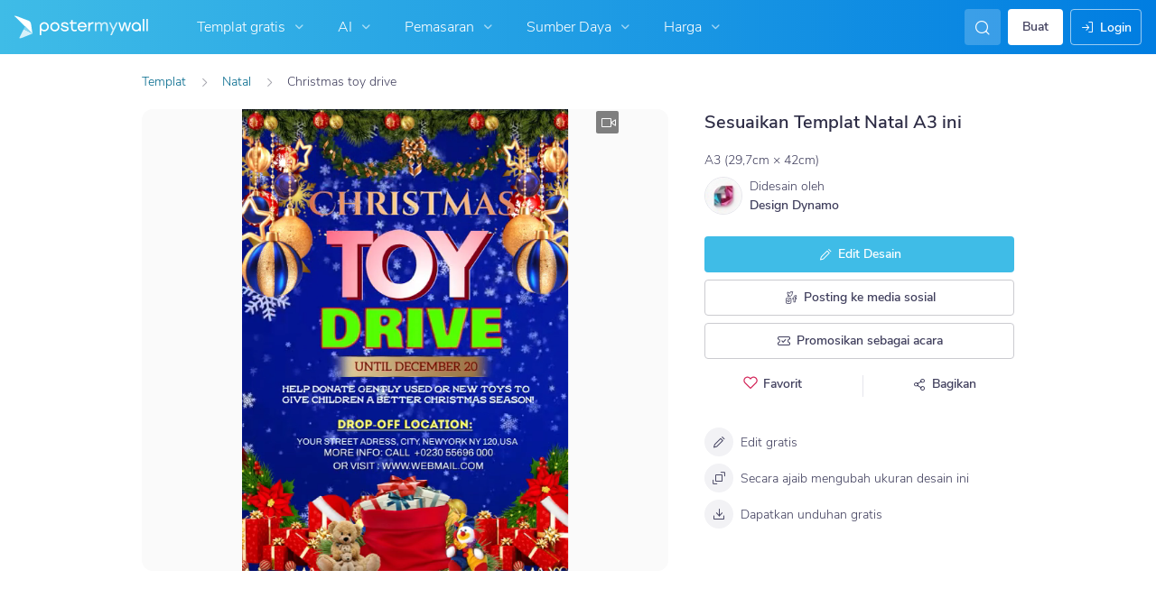

--- FILE ---
content_type: text/css; charset=UTF-8
request_url: https://id.postermywall.com/index.php/asset/getCssAssetGroup?assetgroup=emailTemplate&_=1798
body_size: 19759
content:
p.-large{font-size:18px}.page-top-bar.-show-events-wizard-banner .events-gallery-dialog-banner-container{opacity:1}.page-top-bar.-show-events-wizard-banner .search-filters-container{margin-top:48px}.events-gallery-dialog-banner-container{background:linear-gradient(135deg,#eefaff,#ece9ff);height:48px;left:0;opacity:0;position:absolute;top:0;width:100%;display:flex;flex-direction:row;justify-content:center;align-items:center;transition:opacity .2s ease}.events-gallery-dialog-banner-container .ai-icon-container{background:linear-gradient(135deg,#d5f3ff 6.58%,#cbc2ff 99.88%)}.events-gallery-dialog-banner-container .gallery-dialog-banner-ai-icon{background:linear-gradient(90deg,#0384b4,#3c0acd);background-clip:text;-webkit-background-clip:text;-webkit-text-fill-color:transparent}.events-gallery-dialog-banner-container .upsell-banner-text{display:none}.events-gallery-dialog-banner-container.-is-upsell-banner{background:linear-gradient(90deg,#fffaee,bisque),linear-gradient(135deg,#eefaff,#ece9ff)}.events-gallery-dialog-banner-container.-is-upsell-banner .ai-icon-container{background:linear-gradient(90deg,#ffedbf,#ffd29c),linear-gradient(135deg,#d5f3ff 6.58%,#cbc2ff 99.88%)}.events-gallery-dialog-banner-container.-is-upsell-banner .gallery-dialog-banner-ai-icon{background:transparent;color:#7e4c01;-webkit-text-fill-color:unset}.events-gallery-dialog-banner-container.-is-upsell-banner .regular-banner-text{display:none}.events-gallery-dialog-banner-container.-is-upsell-banner .upsell-banner-premium-link,.events-gallery-dialog-banner-container.-is-upsell-banner .upsell-banner-premium-link:focus,.events-gallery-dialog-banner-container.-is-upsell-banner .upsell-banner-premium-link:focus-within{color:#7e4c01;cursor:pointer}@media (hover:hover){.events-gallery-dialog-banner-container.-is-upsell-banner .upsell-banner-premium-link:hover{color:#7e4c01;cursor:pointer}}.events-gallery-dialog-banner-container.-is-upsell-banner .upsell-banner-text{display:inline;display:initial}.christmas-hero-decoration{top:0}.christmas-hero-decoration.-active{opacity:1}.christmas-hero-decoration-svg{height:100%;width:100%}.christmas-hero-decoration-common{height:calc(100% + 60px);opacity:0;pointer-events:none;position:absolute;right:0;transform:translateY(-60px);transition:transform .19s ease-in-out,opacity .5s ease-in-out;-webkit-user-select:none;-moz-user-select:none;user-select:none;z-index:0}.christmas-hero-decoration-common.-active{opacity:1}.christmas-hero-decoration-mobile{display:none;top:-60px;width:100%}@media screen and (max-width:550px){.christmas-hero-decoration-mobile{display:block}.christmas-hero-decoration{display:none}}@font-face{font-family:Blatant;font-weight:100;font-display:swap;font-style:normal;src:url(https://d1csarkz8obe9u.cloudfront.net/assets/fonts/Blatant/Blatant.otf) format("truetype")}.page-top-bar{background:#fff;border-bottom:1px solid #dedede;overflow:auto;padding:20px 24px 12px;position:relative}.page-top-bar.-no-border{border:none}.page-top-bar.-gradient{background:linear-gradient(90deg,#3fbce7,#007de1);color:#fff;overflow:visible}.page-top-bar.-overhang{padding-bottom:0}.page-top-bar.-in-gallery-dialog{background:#fff;border-bottom:1px solid #e6e6ec;position:sticky;top:-1px;z-index:100}.page-top-bar.-in-gallery-dialog.-stuck{border-bottom:none;box-shadow:0 0 12px rgba(20,19,37,.1)}.page-top-bar.-in-gallery-dialog .breadcrumbs,.page-top-bar.-in-gallery-dialog .gallery-header-container{display:none}.page-top-bar h1{padding:0}.page-top-bar .breadcrumbs{margin-bottom:16px;padding:0}.page-top-bar .gallery-headings h1,.page-top-bar .headings-gallery h1,.page-top-bar .recommendations_heading h1{font-family:Blatant,Nunito Sans,Helvetica,Arial,sans-serif;font-size:32px!important;font-style:normal!important;line-height:100%!important;letter-spacing:normal!important;font-family:Blatant,Nunito Sans,Helvetica,Arial,sans-serif!important;font-weight:100!important}.page-top-bar .gallery-headings h1,.page-top-bar .gallery-headings h2,.page-top-bar .headings-gallery h1,.page-top-bar .headings-gallery h2,.page-top-bar .recommendations_heading h1,.page-top-bar .recommendations_heading h2{color:#fff}.page-top-bar .gallery-headings .heading,.page-top-bar .headings-gallery .heading,.page-top-bar .recommendations_heading .heading{color:#fff;font-weight:600;padding-bottom:0}.page-top-bar .options{margin-top:12px}.page-top-bar .overhang{margin:0 auto;position:relative;text-align:center;top:23px}.page-top-bar .overhang .wrapper{background:#fff;border:1px solid #dedede;display:inline-block;padding:8px}.page-top-bar .overhang h3{font-size:16px;font-weight:600;max-height:36px;overflow:hidden;padding:0;text-overflow:ellipsis;width:100%}.page-top-bar .gallery-header-container{display:flex;padding-bottom:16px}.page-top-bar .gallery-header-container.-no-padding{padding:0}.page-top-bar .headings-gallery{align-items:flex-start;display:flex;flex-direction:column;justify-content:flex-start;width:75%}.page-top-bar .headings-gallery.-unmargin{margin:0}.page-top-bar .yotpo-aligned{align-items:center;display:flex;justify-content:flex-end;width:max(25%,300px)}.page-top-bar .yotpo-aligned.-bottom{align-items:flex-end}.search-filters-container{flex-direction:column;width:100%}.flyoutcontainer .filter-dialog-extended{display:none}.flyoutcontainer .scroll-to-top-icon{bottom:16px;position:fixed;right:16px}#recommendations .flyoutcontainer,#recommendations .search-bar-container,#templates .flyoutcontainer,#templates .search-bar-container{float:left;height:36px;margin:0}.search-field-container,.toflyout{margin:8px auto 0}.search-field-container .scroll-to-top-btn,.toflyout .scroll-to-top-btn{display:none;white-space:nowrap}.search-field-container.-hidden-in-layout,.search-field-container.-hidden-in-layout .scroll-to-top-btn,.toflyout.-hidden-in-layout,.toflyout.-hidden-in-layout .scroll-to-top-btn{display:none}.search-field-container.-hidden-in-layout.flyout,.toflyout.-hidden-in-layout.flyout{display:flex;flex-direction:column}.search-field-container.-hidden-in-layout.flyout .scroll-to-top-btn,.toflyout.-hidden-in-layout.flyout .scroll-to-top-btn{display:flex}.search-field-container.-fade-out,.toflyout.-fade-out{animation:fadeOut 50ms ease;-webkit-animation:fadeOut 50ms ease;animation-fill-mode:forwards}.flyout{animation:fadeIn 50ms ease;-webkit-animation:fadeIn 50ms ease;animation-fill-mode:forwards;background:linear-gradient(90deg,#3fbce7,#007de1);box-shadow:0 0 2px 2px rgba(0,0,0,.1),0 0 4px 4px rgba(0,0,0,.1),0 0 8px 8px rgba(0,0,0,.1);display:flex;left:0;opacity:0;position:fixed;top:-8px;width:100%;z-index:999}.flyout .content-slider,.flyout .dropdown-toggle,.flyout .tooltip-custom-query{display:none}.flyout .input{border:1px solid #cbcbd0;transition:box-shadow .3s ease}.carousel-container::-webkit-scrollbar,.display-subsize-grid::-webkit-scrollbar,.sizes-container::-webkit-scrollbar,.subcategory-container::-webkit-scrollbar{display:none}.gallery-headings{margin:auto;max-width:750px;padding:15px 0;width:100%}.gallery-headings h2{padding-top:.3em}.gallery-headings .heading{color:#fff;font-weight:600;padding-bottom:0}.page-title,.page-top-bar h1{font-size:26px}.page-title.-padded,.page-top-bar h1.-padded{padding-bottom:16px}.page-subtitle,.page-top-bar h2{font-size:18px}@media screen and (max-width:1078px){.page-top-bar .headings-gallery{align-content:flex-start;align-items:flex-start;display:flex;justify-content:left}}@media screen and (max-width:768px){.page-top-bar .headings-gallery{width:100%}.page-top-bar.-detachable-mobile{position:sticky;top:0;z-index:5001}}@media screen and (max-width:839px){.poster-theme-type-container{display:flex}.-themes-sizes-page .search-field .input{border-radius:4px}.search-field .input{border-radius:4px 0 0 4px}.page-top-bar{padding:16px}.page-grid.-overhang{padding:16px 4%}.page-title h1,.page-top-bar h1{font-size:24px}.page-title h2,.page-top-bar h2{font-size:16px}.page-title .overhang,.page-top-bar .overhang{visibility:hidden}}.email-template-preview-container{height:calc(100% - 70px)}.email-editor-preview-container{padding:16px}.email-editor-preview-container .email-editor-preview{border:1px solid #e6e6ec;border-bottom:none;border-radius:16px 16px 0 0;box-shadow:0 6px 16px 0 rgba(20,19,37,.1);background:#fff;height:100%;margin:auto;max-width:1200px;transition:width .2s ease-in-out,max-width .2s ease-in-out;width:100%;overflow:hidden}.email-editor-preview-container .email-editor-preview .email-preview-tab-bar{height:32px;border-bottom:1px solid #e6e6ec}.email-editor-preview-container .email-editor-preview .email-preview-tab-bar .circle-option{width:8px;height:8px;background:#dcdce1;border-radius:1000px;margin-right:5px}.email-editor-preview-container .email-editor-preview.-preview-poster{height:auto}.email-editor-preview-container .email-editor-preview.-tablet{max-width:600px}.email-editor-preview-container .email-editor-preview.-mobile{max-width:345px}.email-editor-preview-container .email-editor-preview.-mobile .email-preview-tab-bar{display:none}.email-editor-preview-container .email-editor-preview.-mobile #email-template-preview-iframe:not(#email-template-preview #email-template-preview-iframe){height:100%}@media screen and (max-width:550px){.email-template-preview-container{height:100%}.email-preview-tab-bar{display:none}}.modal .breadcrumbs{margin-bottom:20px}.breadcrumbs{flex-wrap:nowrap;margin:0;overflow:hidden;text-overflow:ellipsis;white-space:nowrap}.breadcrumbs,.breadcrumbs.-flex,.breadcrumbs>.flex-crumb{align-items:center;display:flex}.breadcrumbs>.flex-crumb:not(:first-child):before{color:#a1a1aa;font-size:20px;font-weight:300;margin:0 20px;position:static}.breadcrumbs>.flex-crumb.-smaller-icon:not(:first-child):before{margin:0 12px;font-size:16px;line-height:16px}.breadcrumbs>.flex-crumb.-smaller-icon:not(:first-child):before.-circle.-dark-secondary,.breadcrumbs>.flex-crumb.-smaller-icon:not(:first-child):before.-circle.-ghost-uncolored,.breadcrumbs>.flex-crumb.-smaller-icon:not(:first-child):before.-circle.-secondary,.breadcrumbs>.flex-crumb.-smaller-icon:not(:first-child):before.-circle.-shadow,.breadcrumbs>.flex-crumb.-smaller-icon:not(:first-child):before.-square.-dark-secondary,.breadcrumbs>.flex-crumb.-smaller-icon:not(:first-child):before.-square.-ghost-uncolored,.breadcrumbs>.flex-crumb.-smaller-icon:not(:first-child):before.-square.-secondary,.breadcrumbs>.flex-crumb.-smaller-icon:not(:first-child):before.-square.-shadow{padding:7px}.breadcrumbs>.flex-crumb.-smaller-icon:not(:first-child):before.-circle,.breadcrumbs>.flex-crumb.-smaller-icon:not(:first-child):before.-square{padding:8px}.breadcrumbs>.flex-crumb.-without-link{color:#403f5d}.breadcrumbs .crumb-link{overflow:hidden;text-overflow:ellipsis;transition:color .15s ease-in-out,opacity .15s ease-in-out}.breadcrumbs .crumb-link:not(.-base){max-width:150px;overflow:hidden;text-overflow:ellipsis;white-space:nowrap}.breadcrumbs>li{align-items:center;color:#757589;display:flex;font-size:14px!important;font-style:normal!important;font-weight:300!important;line-height:150%!important;letter-spacing:normal!important;flex-direction:row;padding:0}.breadcrumbs>li:not(:first-child):before{content:"\e922";font-size:16px;line-height:16px;font-family:postermywall;margin:0 12px;position:relative}.breadcrumbs>li:not(:first-child):before.-circle.-dark-secondary,.breadcrumbs>li:not(:first-child):before.-circle.-ghost-uncolored,.breadcrumbs>li:not(:first-child):before.-circle.-secondary,.breadcrumbs>li:not(:first-child):before.-circle.-shadow,.breadcrumbs>li:not(:first-child):before.-square.-dark-secondary,.breadcrumbs>li:not(:first-child):before.-square.-ghost-uncolored,.breadcrumbs>li:not(:first-child):before.-square.-secondary,.breadcrumbs>li:not(:first-child):before.-square.-shadow{padding:7px}.breadcrumbs>li:not(:first-child):before.-circle,.breadcrumbs>li:not(:first-child):before.-square{padding:8px}.breadcrumbs.-secondary-color>li:not(:first-child):before{color:#cdf0fb}.breadcrumbs.-secondary-color .crumb-link{color:#cdf0fb;-webkit-text-decoration:underline;text-decoration:underline}.breadcrumbs.-secondary-color .crumb-link:focus,.breadcrumbs.-secondary-color .crumb-link:focus-within{opacity:.8}@media (hover:hover){.breadcrumbs.-secondary-color .crumb-link:hover{opacity:.8}}.breadcrumbs.-secondary-color .crumb-link.-base,.breadcrumbs.-secondary-color>li{color:#fff}.breadcrumbs.-updated-secondary-color{overflow:hidden;width:100%;flex:1}.breadcrumbs.-updated-secondary-color>li:not(:first-child):before{color:#a1a1aa}.breadcrumbs.-updated-secondary-color .crumb-link{color:#00688c}.breadcrumbs.-updated-secondary-color .crumb-link:focus,.breadcrumbs.-updated-secondary-color .crumb-link:focus-within{-webkit-text-decoration:underline;text-decoration:underline}@media (hover:hover){.breadcrumbs.-updated-secondary-color .crumb-link:hover{-webkit-text-decoration:underline;text-decoration:underline}}.breadcrumbs.-updated-secondary-color .crumb-text{flex:1;overflow:hidden;text-overflow:ellipsis}.breadcrumbs.-updated-secondary-color .crumb-link.-base{color:#fff}.breadcrumbs.-updated-secondary-color>li{color:#403f5d}.breadcrumbs .crumb-link.-base{cursor:default;-webkit-text-decoration:none;text-decoration:none}.breadcrumbs .crumb-link.-base:focus,.breadcrumbs .crumb-link.-base:focus-within{opacity:1}@media (hover:hover){.breadcrumbs .crumb-link.-base:hover{opacity:1}}.breadcrumbs .link{color:#23a6d4;font-weight:300;transition:all .2s ease-in-out,width 0ms,margin 0ms}.breadcrumbs .link.-darker{color:#00688c}.breadcrumbs .link:focus,.breadcrumbs .link:focus-within{color:#00688c}@media (hover:hover){.breadcrumbs .link:hover{color:#00688c}}.breadcrumbs .text-color{color:#757589}.badge-label{background:#f2f2f5;border-radius:4px;color:#403f5d;height:-moz-fit-content;height:fit-content;margin-left:8px;padding:2px 6px;-webkit-text-decoration:none;text-decoration:none;transition:color .2s ease-in-out,background .2s ease-in-out}.badge-label.-round{border-radius:1000px}.badge-label.-large{padding:8px 12px}.badge-label.-success{background:#ebfbf7;color:#008565}.badge-label.-primary-2{background:#ecf8fd;color:#00688c}.badge-label.-secondary{background:#9577e7;color:#fff}.badge-label.-secondary-2{background:#f4f1fd;color:#4017af}.badge-label.-default,.badge-label.-draft{background:#f2f2f5;color:#a1a1aa}.badge-label.-error{background:#d32559;color:#fff}a.badge-label:focus-within{background:#e6e6ec;color:#403f5d}a.badge-label:focus{background:#e6e6ec;color:#403f5d}@media (hover:hover){a.badge-label:hover{background:#e6e6ec;color:#403f5d}}a.badge-label.-secondary:focus-within{background:#6d48d0;color:#fff}a.badge-label.-secondary:focus{background:#6d48d0;color:#fff}@media (hover:hover){a.badge-label.-secondary:hover{background:#6d48d0;color:#fff}}a.badge-label.-primary-2:focus-within{background:#ecf8fd;color:#00688c}a.badge-label.-primary-2:focus{background:#ecf8fd;color:#00688c}@media (hover:hover){a.badge-label.-primary-2:hover{background:#ecf8fd;color:#00688c}}a.badge-label.-primary:focus-within{background:#23a6d4;color:#fff}a.badge-label.-primary:focus{background:#23a6d4;color:#fff}@media (hover:hover){a.badge-label.-primary:hover{background:#23a6d4;color:#fff}}a.badge-label.-success:focus-within{background:#19ad89;color:#fff}a.badge-label.-success:focus{background:#19ad89;color:#fff}@media (hover:hover){a.badge-label.-success:hover{background:#19ad89;color:#fff}}a.badge-label.-default:focus-within{background:#dcdce1;color:#403f5d}a.badge-label.-draft:focus-within{background:#dcdce1;color:#403f5d}a.badge-label.-default:focus,a.badge-label.-draft:focus{background:#dcdce1;color:#403f5d}@media (hover:hover){a.badge-label.-default:hover,a.badge-label.-draft:hover{background:#dcdce1;color:#403f5d}}a.badge-label.-error:focus-within{background:#b70a3e;color:#fff}a.badge-label.-error:focus{background:#b70a3e;color:#fff}@media (hover:hover){a.badge-label.-error:hover{background:#b70a3e;color:#fff}}a.badge-label:active{background:#ecf8fd;color:#00688c}.gjs-sm-pmw-list .gjs-sm-label{display:none}#html-editor-container .pmw-list-style-type-container{display:flex;flex-direction:row;justify-content:space-between}#html-editor-container .pmw-list-style-type-container .pmw-list-style-type-title{align-self:center;color:#757589;font-size:14px!important;font-style:normal!important;font-weight:300!important;line-height:150%!important;letter-spacing:normal!important;margin-right:8px}#html-editor-container .pmw-list-style-type-container .pmw-list-item-style-type:last-of-type{margin-right:0}#html-editor-container .device-preview-btn{align-items:center;display:flex;height:40px;justify-content:center;width:119px}#html-editor-container .device-preview-btn .pmw-list-item-style-type-icon,#html-editor-container .device-preview-btn .pmw-list-item-style-type-label{margin:4px}.pmw-list-style-type{display:flex;flex-direction:row;flex-wrap:wrap;justify-content:flex-end;margin-bottom:0}.pmw-list-style-type.-left .pmw-list-item-style-type:first-child{margin-left:0}.pmw-list-style-type.-large .pmw-list-item-style-type{height:46px;width:46px}.pmw-list-style-type.-large .pmw-list-item-style-type-icon{font-size:26px;line-height:26px}.pmw-list-style-type .pmw-list-item-style-type{border-radius:4px;cursor:pointer;display:flex;margin-right:4px;min-width:-moz-fit-content;min-width:fit-content;padding-bottom:0;text-align:center;transition:background .15s cubic-bezier(.23,1,.32,1),color .15s cubic-bezier(.23,1,.32,1)}.pmw-list-style-type .pmw-list-item-style-type.-large{height:40px;width:40px}.pmw-list-style-type .pmw-list-item-style-type.-disabled{opacity:.5}.pmw-list-style-type .pmw-list-item-style-type.-primary{background:#3fbce7;color:#fff}.pmw-list-style-type .pmw-list-item-style-type.-selected{background:#cdf0fb;border-color:#3fbce7;color:#00688c}.pmw-list-style-type .pmw-list-item-style-type.-danger{color:#d32559}.pmw-list-style-type .pmw-list-item-style-type.-danger:focus,.pmw-list-style-type .pmw-list-item-style-type.-danger:focus-within{background-color:#fef3f6;color:#b70a3e}@media (hover:hover){.pmw-list-style-type .pmw-list-item-style-type.-danger:hover{background-color:#fef3f6;color:#b70a3e}}.pmw-list-style-type .pmw-list-item-style-type-icon{font-size:20px;line-height:20px;align-self:center;color:#403f5d;margin:auto;min-width:0;padding:0;vertical-align:middle}.pmw-list-style-type .pmw-list-item-style-type-icon.-circle.-dark-secondary,.pmw-list-style-type .pmw-list-item-style-type-icon.-circle.-ghost-uncolored,.pmw-list-style-type .pmw-list-item-style-type-icon.-circle.-secondary,.pmw-list-style-type .pmw-list-item-style-type-icon.-circle.-shadow,.pmw-list-style-type .pmw-list-item-style-type-icon.-square.-dark-secondary,.pmw-list-style-type .pmw-list-item-style-type-icon.-square.-ghost-uncolored,.pmw-list-style-type .pmw-list-item-style-type-icon.-square.-secondary,.pmw-list-style-type .pmw-list-item-style-type-icon.-square.-shadow{padding:9px}.pmw-list-style-type .pmw-list-item-style-type-icon.-circle,.pmw-list-style-type .pmw-list-item-style-type-icon.-square{padding:10px}.pmw-list-style-type .pmw-list-item-style-type-icon.-disabled{cursor:not-allowed;opacity:.5}.pmw-list-style-type .pmw-list-item-style-type-label{margin:auto 4px}@media screen and (max-width:1024px){#html-editor-container .device-preview-btn{width:40px}#html-editor-container .device-preview-btn .pmw-list-item-style-type-label{display:none}}.preview-options .preview-list-item.-selected .pmw-icon{background:#fff;box-shadow:0 0 12px rgba(20,19,37,.1);transition:box-shadow .2s ease-in-out,background .2s ease-in-out;padding:8px;border:1px solid #dcdce1}@media (hover:hover){.preview-options .preview-list-item.-selected .pmw-icon:hover{background:#fff!important}}.preview-container{flex:1;overflow:visible}@media screen and (max-width:1024px){.preview-options .pmw-list-item-style-type{padding:10px 20px}}@media screen and (max-width:550px){.preview-options{display:none}}.page-header{background:linear-gradient(90deg,#3fbce7,#007de1);border-bottom:1px solid #dedede;overflow:auto;padding:32px}.page-header.view-template{text-align:center}.page-header .breadcrumbs{justify-content:center;max-width:100%;overflow:visible;overflow:initial;white-space:inherit}.page-header .page-heading{font-size:24px!important;font-style:normal!important;font-weight:600!important;line-height:150%!important;letter-spacing:normal!important}.page-header .anon-user-header{max-width:1040px}@media screen and (max-width:480px){.page-header .page-heading{font-size:20px!important;font-style:normal!important;font-weight:600!important;line-height:150%!important;letter-spacing:normal!important}}@media screen and (max-width:360px){.page-header .animated-heading-container{margin-left:48px}}.icon-circular-loader{-moz-appearance:none;-webkit-appearance:none;appearance:none;background-color:transparent;border:none;border-radius:50%;box-sizing:border-box;color:#23a6d4;font-size:8px;height:24px;margin-left:auto;overflow:hidden;width:24px}.icon-circular-loader.-no-margin{margin:0}.icon-circular-loader.-xxxsmall{height:9px;width:9px}.icon-circular-loader.-xxsmall{height:12px;width:12px}.icon-circular-loader.-xsmall{height:16px;width:16px}.icon-circular-loader.-small{height:20px;width:20px}.icon-circular-loader.-medium{height:32px;width:32px}.icon-circular-loader.-large{height:40px;width:40px}@keyframes loader-rotating-color-primary{0%{transform:rotate(-30deg)}29.4%{border-left-color:transparent}29.41%{border-left-color:#23a6d4}64.7%{border-bottom-color:transparent}64.71%{border-bottom-color:#23a6d4}to{border-left-color:#23a6d4;border-bottom-color:#23a6d4;transform:rotate(225deg)}}.icon-circular-loader.-primary{color:#23a6d4}.icon-circular-loader.-primary:indeterminate::-webkit-progress-value,.icon-circular-loader.-primary:indeterminate:before{animation:loader-rotating-color-primary .75s linear infinite alternate;border-top-color:#23a6d4}.icon-circular-loader.-primary:indeterminate::-moz-progress-bar{animation:loader-rotating-color-primary .75s linear infinite alternate;border-top-color:#23a6d4}@keyframes loader-rotating-color-primarydark{0%{transform:rotate(-30deg)}29.4%{border-left-color:transparent}29.41%{border-left-color:#00688c}64.7%{border-bottom-color:transparent}64.71%{border-bottom-color:#00688c}to{border-left-color:#00688c;border-bottom-color:#00688c;transform:rotate(225deg)}}.icon-circular-loader.-primarydark{color:#00688c}.icon-circular-loader.-primarydark:indeterminate::-webkit-progress-value,.icon-circular-loader.-primarydark:indeterminate:before{animation:loader-rotating-color-primarydark .75s linear infinite alternate;border-top-color:#00688c}.icon-circular-loader.-primarydark:indeterminate::-moz-progress-bar{animation:loader-rotating-color-primarydark .75s linear infinite alternate;border-top-color:#00688c}@keyframes loader-rotating-color-white{0%{transform:rotate(-30deg)}29.4%{border-left-color:transparent}29.41%{border-left-color:#fff}64.7%{border-bottom-color:transparent}64.71%{border-bottom-color:#fff}to{border-left-color:#fff;border-bottom-color:#fff;transform:rotate(225deg)}}.icon-circular-loader.-white{color:#fff}.icon-circular-loader.-white:indeterminate::-webkit-progress-value,.icon-circular-loader.-white:indeterminate:before{animation:loader-rotating-color-white .75s linear infinite alternate;border-top-color:#fff}.icon-circular-loader.-white:indeterminate::-moz-progress-bar{animation:loader-rotating-color-white .75s linear infinite alternate;border-top-color:#fff}@keyframes loader-rotating-color-ai-dark{0%{transform:rotate(-30deg)}29.4%{border-left-color:transparent}29.41%{border-left-color:#3c0acd}64.7%{border-bottom-color:transparent}64.71%{border-bottom-color:#3c0acd}to{border-left-color:#3c0acd;border-bottom-color:#3c0acd;transform:rotate(225deg)}}.icon-circular-loader.-aidark{color:#3c0acd}.icon-circular-loader.-aidark:indeterminate::-webkit-progress-value,.icon-circular-loader.-aidark:indeterminate:before{animation:loader-rotating-color-ai-dark .75s linear infinite alternate;border-top-color:#3c0acd}.icon-circular-loader.-aidark:indeterminate::-moz-progress-bar{animation:loader-rotating-color-ai-dark .75s linear infinite alternate;border-top-color:#3c0acd}@keyframes loader-rotating-color-dark{0%{transform:rotate(-30deg)}29.4%{border-left-color:transparent}29.41%{border-left-color:#403f5d}64.7%{border-bottom-color:transparent}64.71%{border-bottom-color:#403f5d}to{border-left-color:#403f5d;border-bottom-color:#403f5d;transform:rotate(225deg)}}.icon-circular-loader.-dark{color:#403f5d}.icon-circular-loader.-dark:indeterminate::-webkit-progress-value,.icon-circular-loader.-dark:indeterminate:before{animation:loader-rotating-color-dark .75s linear infinite alternate;border-top-color:#403f5d}.icon-circular-loader.-dark:indeterminate::-moz-progress-bar{animation:loader-rotating-color-dark .75s linear infinite alternate;border-top-color:#403f5d}@keyframes loader-rotating-color-error{0%{transform:rotate(-30deg)}29.4%{border-left-color:transparent}29.41%{border-left-color:#b70a3e}64.7%{border-bottom-color:transparent}64.71%{border-bottom-color:#b70a3e}to{border-left-color:#b70a3e;border-bottom-color:#b70a3e;transform:rotate(225deg)}}.icon-circular-loader.-error{color:#b70a3e}.icon-circular-loader.-error:indeterminate::-webkit-progress-value,.icon-circular-loader.-error:indeterminate:before{animation:loader-rotating-color-error .75s linear infinite alternate;border-top-color:#b70a3e}.icon-circular-loader.-error:indeterminate::-moz-progress-bar{animation:loader-rotating-color-error .75s linear infinite alternate;border-top-color:#b70a3e}@keyframes loader-color-warning{0%{transform:rotate(-30deg)}29.4%{border-left-color:transparent}29.41%{border-left-color:#d69923}64.7%{border-bottom-color:transparent}64.71%{border-bottom-color:#d69923}to{border-left-color:#d69923;border-bottom-color:#d69923;transform:rotate(225deg)}}.icon-circular-loader.-warning{color:#d69923}.icon-circular-loader.-warning:indeterminate::-webkit-progress-value,.icon-circular-loader.-warning:indeterminate:before{animation:loader-color-warning .75s linear infinite alternate;border-top-color:#d69923}.icon-circular-loader.-warning:indeterminate::-moz-progress-bar{animation:loader-color-warning .75s linear infinite alternate;border-top-color:#d69923}@keyframes loader-color-success{0%{transform:rotate(-30deg)}29.4%{border-left-color:transparent}29.41%{border-left-color:#19ad89}64.7%{border-bottom-color:transparent}64.71%{border-bottom-color:#19ad89}to{border-left-color:#19ad89;border-bottom-color:#19ad89;transform:rotate(225deg)}}.icon-circular-loader.-success{color:#19ad89}.icon-circular-loader.-success:indeterminate::-webkit-progress-value,.icon-circular-loader.-success:indeterminate:before{animation:loader-color-success .75s linear infinite alternate;border-top-color:#19ad89}.icon-circular-loader.-success:indeterminate::-moz-progress-bar{animation:loader-color-success .75s linear infinite alternate;border-top-color:#19ad89}.icon-circular-loader.-danger{color:#d32559}.icon-circular-loader::-webkit-progress-bar{background-color:transparent}.icon-circular-loader:indeterminate{animation:pure-material-progress-circular 6s cubic-bezier(.3,.6,1,1) infinite;-webkit-mask-image:linear-gradient(transparent 50%,#000 0),linear-gradient(90deg,transparent 50%,#000 0);mask-image:linear-gradient(transparent 50%,#000 0),linear-gradient(90deg,transparent 50%,#000 0)}.icon-circular-loader:indeterminate,:-ms-lang(x){animation:none}.icon-circular-loader:indeterminate::-webkit-progress-value,.icon-circular-loader:indeterminate:before{animation:pure-material-progress-circular-pseudo .75s linear infinite alternate;background-color:transparent;border-radius:50%;border:.25em solid transparent;border-top-color:#23a6d4;box-sizing:border-box;content:"";display:block;height:100%;margin-bottom:.25em;width:100%!important}.icon-circular-loader:indeterminate::-moz-progress-bar{animation:pure-material-progress-circular-pseudo .75s linear infinite alternate;background-color:transparent;border-radius:50%;border:.25em solid transparent;border-top-color:#23a6d4;box-sizing:border-box;height:100%;width:100%}.icon-circular-loader:indeterminate::-ms-fill{animation-name:-ms-ring}@keyframes pure-material-progress-circular{0%{transform:rotate(0deg)}12.5%{transform:rotate(180deg);animation-timing-function:linear}25%{transform:rotate(630deg)}37.5%{transform:rotate(810deg);animation-timing-function:linear}50%{transform:rotate(1260deg)}62.5%{transform:rotate(4turn);animation-timing-function:linear}75%{transform:rotate(1890deg)}87.5%{transform:rotate(2070deg);animation-timing-function:linear}to{transform:rotate(7turn)}}@keyframes pure-material-progress-circular-pseudo{0%{transform:rotate(-30deg)}29.4%{border-left-color:transparent}29.41%{border-left-color:#23a6d4}64.7%{border-bottom-color:transparent}64.71%{border-bottom-color:#23a6d4}to{border-left-color:#23a6d4;border-bottom-color:#23a6d4;transform:rotate(225deg)}}.info-container{padding:20px}.info-container .user-agreement{margin:8px 0 0}.info-container .dot-spacer{margin:0 4px}.info-container .template-name{padding:0 0 24px}.info-container .action-ctas .-two{display:flex;flex-wrap:nowrap;justify-content:space-between}.info-container .action-ctas .btn{margin-bottom:12px}.info-container .action-ctas .-two .btn{width:49%}.info-container .designer-credit{align-items:center;display:flex;flex-direction:row;flex-wrap:nowrap;margin:12px 0}.info-container .designer-credit .designer-image{border-radius:1000px;height:24px;width:24px}.info-container .designer-credit .designer-name{font-size:16px!important;font-style:normal!important;font-weight:300!important;line-height:150%!important;letter-spacing:normal!important;color:#403f5d;margin:0 0 0 7px}@media screen and (max-width:768px){.info-container .action-ctas .btn{margin-bottom:8px}}.-loggedin .non-premium .pdlg-upsell{display:flex}.-loggedin .pdlg-upsell{background:linear-gradient(180deg,#f4f1fd,#f4f1fd);display:none;padding:16px 12px}.-loggedin .pdlg-upsell .upsell-circle{background:radial-gradient(50% 50% at 50% 50%,#eae4fa 0,#eae4fa 100%);bottom:-65px;right:-24px;transform:none}.-loggedin .pdlg-upsell .inner-upsell-circle{background-color:#d5c9f5}.-loggedin .pdlg-upsell .upsell-btn,.-loggedin .upsell-points.-payg{display:flex}.-loggedin .upsell-points.-anon{display:none}.pdlg-upsell{background:linear-gradient(180deg,#ecf8fd,#ecf8fd);display:flex;flex-direction:column;margin-top:auto;overflow:hidden;padding:16px;position:relative}.pdlg-upsell .upsell-circle{background:radial-gradient(50% 50% at 50% 50%,#cdf0fb 0,rgba(205,240,251,.7) 100%);bottom:-62px;height:145px;padding:32px 29px 26px;position:absolute;right:-78px;width:145px}.pdlg-upsell .inner-upsell-circle{background-color:#b2e4f6}.pdlg-upsell .upsell-btn,.pdlg-upsell .upsell-points{z-index:1}.pdlg-upsell .upsell-btn{display:none;margin:12px 0 0}.pdlg-upsell .upsell-point{align-items:center}.pdlg-upsell .upsell-point.-align-start{align-items:flex-start}.pdlg-upsell .upsell-point-text{flex:1;text-align:left}.upsell-point.-align-start .upsell-icon{margin-top:2px}.upsell-points.-payg{display:none}@media screen and (max-width:768px){.-loggedin .pdlg-upsell{min-height:132px;padding:16px}.pdlg-upsell .upsell-btn{align-self:center;margin:0;width:124px}}.preview-dialog-spacer{border-top:1px solid #e6e6ec;height:1px}.mobile-action-ctas{background:#fff;position:relative}.mobile-action-ctas .action-ctas{width:100%}.mobile-action-ctas .btn:not(:last-child){margin-bottom:8px}#email-template-preview .-hidden-dialog{display:none}#email-template-preview .action-ctas{position:relative}#email-template-preview:not(.-loading) .preview-dialog-loader{display:none}#email-template-preview.-loading .email-template-preview-dialog{visibility:hidden}#email-template-preview .preview-dialog-loader{left:50%;position:absolute;top:50%;transform:scale(2)}#email-template-preview .content{overflow:visible;padding:0 20px 20px!important;position:relative}#email-template-preview .header{display:none}#email-template-preview .template-name{-webkit-box-orient:vertical;box-sizing:content-box;display:-webkit-box;-webkit-line-clamp:3;margin-bottom:12px;overflow:hidden;padding:0 48px 0 0;text-overflow:ellipsis;font-size:18px!important;font-style:normal!important;font-weight:600!important;line-height:150%!important;letter-spacing:normal!important}#email-template-preview .modal-btn-close{border-radius:2px;color:#403f5d;height:48px;margin:0;min-width:0;position:absolute;right:8px;-webkit-text-decoration:none;text-decoration:none;top:8px;width:48px;font-size:24px;line-height:24px;transition:color .2s ease-in-out,background .2s ease-in-out}#email-template-preview .modal-btn-close.-circle.-dark-secondary,#email-template-preview .modal-btn-close.-circle.-ghost-uncolored,#email-template-preview .modal-btn-close.-circle.-secondary,#email-template-preview .modal-btn-close.-circle.-shadow,#email-template-preview .modal-btn-close.-square.-dark-secondary,#email-template-preview .modal-btn-close.-square.-ghost-uncolored,#email-template-preview .modal-btn-close.-square.-secondary,#email-template-preview .modal-btn-close.-square.-shadow{padding:11px}#email-template-preview .modal-btn-close.-circle,#email-template-preview .modal-btn-close.-square{padding:12px}#email-template-preview .modal-btn-close:focus,#email-template-preview .modal-btn-close:focus-within{background:rgba(242,242,245,.5);color:#2c2b44}@media (hover:hover){#email-template-preview .modal-btn-close:hover{background:rgba(242,242,245,.5);color:#2c2b44}}#email-template-preview .modal-close-icon{margin:0;min-width:0}#email-template-preview .subject-info-container{margin:20px 0 0}#email-template-preview .email-template-navigation{background:hsla(0,0%,100%,0);border-radius:4px;color:#fff;cursor:pointer;display:flex;padding:16px;position:absolute;top:50%;transition:background .15s ease-in-out;font-size:32px;line-height:32px}#email-template-preview .email-template-navigation.-circle.-dark-secondary,#email-template-preview .email-template-navigation.-circle.-ghost-uncolored,#email-template-preview .email-template-navigation.-circle.-secondary,#email-template-preview .email-template-navigation.-circle.-shadow,#email-template-preview .email-template-navigation.-square.-dark-secondary,#email-template-preview .email-template-navigation.-square.-ghost-uncolored,#email-template-preview .email-template-navigation.-square.-secondary,#email-template-preview .email-template-navigation.-square.-shadow{padding:15px}#email-template-preview .email-template-navigation.-circle,#email-template-preview .email-template-navigation.-square{padding:16px}#email-template-preview .email-template-navigation:focus{background:hsla(0,0%,100%,.2)}@media (hover:hover){#email-template-preview .email-template-navigation:hover{background:hsla(0,0%,100%,.2)}}#email-template-preview .email-template-navigation .icon{margin:0;min-width:0}#email-template-preview .email-template-navigation.-next{right:-4%;transform:translate(100%,-50%)}#email-template-preview .email-template-navigation.-prev{left:-4%;transform:translate(-100%,-50%)}#email-template-preview .sender-info-container{display:none}#email-template-preview .info-container{background-color:#fff;flex:0 1 300px;padding:20px 0 20px 20px}#email-template-preview .email-template-preview-dialog{display:flex;flex-direction:row;flex-wrap:nowrap;height:100%}#email-template-preview .email-template-preview-dialog.mobile-preview-dialog{display:none}#email-template-preview .mobile-preview-dialog .scrollable-info{flex:1;overflow:scroll;width:100%;-ms-overflow-style:none;overflow-y:scroll;scrollbar-width:none}#email-template-preview .mobile-preview-dialog .scrollable-info::-webkit-scrollbar{display:none}#email-template-preview .mobile-preview-dialog .user-agreement{margin:12px 0 0}#email-template-preview .mobile-preview-dialog .pdlg-upsell{margin-top:24px}#email-template-preview .email-template-preview-container{height:100%}#email-template-preview .modal-content{height:80%;width:80%}#email-template-preview .email-editor-preview-container{height:calc(100% - 70px);overflow:hidden;padding:0}@media screen and (min-width:769px){.email-editor-preview-container .email-editor-preview{height:100%}.email-editor-preview-container .email-editor-preview #email-template-preview-iframe{height:calc(100% - 32px)}.email-editor-preview-container .email-editor-preview.-mobile #email-template-preview-iframe{height:100%}}@media screen and (max-width:768px){#email-template-preview .email-template-preview-dialog{flex-direction:column;padding-top:40px}#email-template-preview .email-template-preview-dialog.desktop-preview-dialog{display:none}#email-template-preview .email-template-preview-dialog.mobile-preview-dialog{align-items:center;display:flex;padding-top:56px;position:relative}#email-template-preview .info-container{padding:0}#email-template-preview .modal-content{height:100%;width:100%}#email-template-preview .mobile-preview-dialog .email-editor-preview-container{height:auto}#email-template-preview .modal-btn-close{right:-12px;top:8px}}@font-face{font-family:Millik;font-weight:100;font-display:swap;font-style:normal;src:url(https://d1csarkz8obe9u.cloudfront.net/assets/fonts/Millik.ttf) format("truetype")}@keyframes appear{0%{opacity:1}}@keyframes pauseBetweenIterations{0%{opacity:1}20%{opacity:1}20.2%{opacity:0}to{opacity:0}}.font-fancy{font-family:Millik,Nunito Sans,Helvetica,Arial,sans-serif!important;font-weight:100!important}.words-container{display:grid;grid-template-columns:1fr}.words-container .word{margin-top:2px;min-width:260px;text-transform:lowercase;width:-moz-max-content;width:max-content;z-index:2}.animated-heading-container{width:-moz-fit-content;width:fit-content}.animated-heading-container .heading-part-1{animation-delay:0s}.animated-heading-container .heading-part-2{animation-delay:2s}.animated-heading-container .heading-part-3{animation-delay:4s}.animated-heading-container .heading-part-4{animation-delay:6s}.animated-heading-container .heading-part-5{animation-delay:8s}.animated-heading-container .text{font-size:24px!important;line-height:150%!important}.animated-heading-container .text,.animated-heading-container .text.-large{font-style:normal!important;font-weight:600!important;letter-spacing:normal!important}.animated-heading-container .text.-large{font-size:44px!important;line-height:136%!important}.animated-heading-container .heading-part{display:block;grid-row-start:1;grid-column-start:1;opacity:0;text-shadow:5px 5px 12px rgba(0,0,0,.2)}.animated-heading-container .heading-part.-no-shadow{text-shadow:none}.animated-heading-container .underline{margin-left:-20px;margin-top:-20px;position:absolute;transform:scale(.8);z-index:1}.animated-heading-container .underline.-large{margin-left:4px;margin-top:0;top:36px;transform:scale(1.1)}.animate-appear{animation-name:appear;animation-duration:2s;animation-iteration-count:infinite;animation-timing-function:ease-out}.animate-pauseBetweenIterations{animation-name:pauseBetweenIterations;animation-duration:10s;animation-iteration-count:infinite}@media screen and (max-width:1200px){.animated-heading-container .text.-large{font-size:30px!important;font-style:normal!important;font-weight:600!important;line-height:136%!important;letter-spacing:normal!important}.animated-heading-container .underline.-large{margin-left:-4px;transform:scale(1);top:18px}.animated-heading-container .word{min-width:176px}}@media screen and (max-width:499px){.animated-heading-container .text.-large{font-size:24px!important;font-style:normal!important;font-weight:600!important;line-height:150%!important;letter-spacing:normal!important}.animated-heading-container .underline.-large{transform:scale(.8) translateX(-16px) translateY(-8px)}}@media screen and (max-width:360px){.animated-heading-container .beautiful-x{flex-direction:column}.animated-heading-container .unanimated-heading{margin-top:12px;width:160px}.animated-heading-container .underline.-large{transform:translateY(28px)}}.text-list{display:flex;flex-direction:column;margin:0;padding:0;width:100%}.text-list.-small .item-text{font-weight:300!important}.text-list.-small .item-container.-selected .item-text,.text-list.-small .item-text{font-size:14px!important;font-style:normal!important;line-height:150%!important;letter-spacing:normal!important}.text-list.-small .item-container.-selected .item-text{font-weight:600!important}.text-list .item-checkbox{color:#2c2b44;display:none;margin:0;min-width:0;opacity:.3;transition:opacity .15s ease-in-out}.text-list.-checkbox .text-list-item{justify-content:flex-start;padding:3px 0}.text-list.-checkbox .item-checkbox{align-self:flex-start;display:flex;margin-right:6px}.text-list .item-container{background:none;border:2px solid rgba(178,228,246,0);border-radius:4px;margin:2px;padding:0;transition:background .15s ease-in-out,border-color .15s ease-in-out}.text-list .item-container:focus,.text-list .item-container:focus-within{background:#f2f2f5}@media (hover:hover){.text-list .item-container:hover{background:#f2f2f5}}.text-list .item-container:focus-within .item-checkbox,.text-list .item-container:focus .item-checkbox{opacity:1}@media (hover:hover){.text-list .item-container:hover .item-checkbox{opacity:1}}.text-list .item-container:not(.-selected) .item-checkbox-checked{display:none}.text-list .item-container:not(.-selected) .item-checkbox-unchecked{display:block}.text-list .item-container.-selected{background:#ecf8fd}.text-list .item-container.-selected .item-checkbox{color:#00688c;opacity:1}.text-list .item-container.-selected .item-checkbox-checked{display:block}.text-list .item-container.-selected .item-checkbox-unchecked{display:none}.text-list .item-container.-selected .item-text{color:#00688c;font-size:16px!important;font-style:normal!important;font-weight:600!important;line-height:150%!important;letter-spacing:normal!important}.text-list .item-container.-selected .item-icon{color:#00688c;visibility:visible}.text-list .text-list-item{display:flex;justify-content:space-between;padding:3px 6px 3px 8px;-webkit-text-decoration:none;text-decoration:none}.text-list .item-text{align-self:center;color:#403f5d;display:flex;font-size:16px!important;font-style:normal!important;font-weight:300!important;line-height:150%!important;letter-spacing:normal!important}.text-list .item-icon{color:#403f5d;font-size:20px;line-height:20px;line-height:150%;margin:0;visibility:hidden}.text-list .item-icon.-circle.-dark-secondary,.text-list .item-icon.-circle.-ghost-uncolored,.text-list .item-icon.-circle.-secondary,.text-list .item-icon.-circle.-shadow,.text-list .item-icon.-square.-dark-secondary,.text-list .item-icon.-square.-ghost-uncolored,.text-list .item-icon.-square.-secondary,.text-list .item-icon.-square.-shadow{padding:9px}.text-list .item-icon.-circle,.text-list .item-icon.-square{padding:10px}@media screen and (max-width:768px){.text-list{height:100%;overflow:auto}}.select-dropdown-adjoined-group{align-items:center;display:flex;flex-direction:row;flex-wrap:nowrap}.select-dropdown-adjoined-label{align-items:center;background:hsla(0,0%,100%,.3);font-size:14px!important;font-style:normal!important;font-weight:600!important;line-height:150%!important;letter-spacing:normal!important;border-radius:4px 0 0 4px;color:#fff;display:flex;flex-direction:row;height:40px;min-width:-moz-fit-content;min-width:fit-content;padding:4px 16px}.select-dropdown-adjoined-label.-nav{background:#f2f2f5;color:#403f5d}.select-dropdown{cursor:pointer;position:relative;width:100%}.select-dropdown.-adjoined .select-dropdown-label{border-bottom-left-radius:0;border-left:none;border-top-left-radius:0}.select-dropdown .select-dropdown-label{background:#fff;border:1px solid #dcdce1;border-radius:4px;display:flex;height:40px;justify-content:space-between;padding:0 6px 0 12px;-webkit-text-decoration:none;text-decoration:none;width:100%}.select-dropdown.-truncated .dropdown-text{display:flex;justify-content:space-between;max-width:100%;white-space:nowrap;width:100%}.select-dropdown.-small{max-width:250px;min-width:200px}.select-dropdown.-appended{margin-left:6px}.select-dropdown.-appended .select-dropdown-label{padding:8px 6px 5px 12px}.select-dropdown.-highlight .select-dropdown-label{background:#ecf8fd;border-color:#3fbce7}.select-dropdown.-highlight .dropdown-text .icon{color:#3fbce7}.select-dropdown.-highlight .selected-dropdown-value{color:#00688c}.select-dropdown.-padded .select-dropdown-label{padding:11px 6px 11px 12px}.select-dropdown .selected-dropdown-value{color:#403f5d;margin:0 0 0 4px}.select-dropdown .selected-dropdown-value.-placeholder{color:#a1a1aa}.select-dropdown.-height-restricted .dropdown-content .text-list{overflow-y:auto;-ms-scrollbar-base-color:#cbcbd0;scrollbar-color:#cbcbd0 transparent;-ms-scrollbar-track-color:transparent;scrollbar-width:thin}.select-dropdown.-height-restricted .dropdown-content .text-list::-webkit-scrollbar{width:10px}.select-dropdown.-height-restricted .dropdown-content .text-list::-webkit-scrollbar-thumb{background-clip:content-box;background-color:#cbcbd0;border:3px solid transparent;border-radius:8px!important}.select-dropdown.-height-restricted .dropdown-content .text-list .item-container{margin:4px 2px!important}.select-dropdown.-height-restricted .dropdown-content:after{background:linear-gradient(180deg,hsla(0,0%,100%,0),hsla(0,0%,100%,.52) 37.5%,#fff);bottom:0;content:"";display:block;height:80px;border-radius:4px!important;transition:opacity .3s ease-in-out;left:0;opacity:0;pointer-events:none;position:absolute;width:100%}.select-dropdown.-height-restricted .dropdown-content[data-show-shadow="1"]:after{opacity:1}.select-dropdown .dropdown-content{background:#fff;border:1px solid #dcdce1;border-radius:4px;box-shadow:0 4px 12px rgba(48,47,59,.1);display:none;padding:4px;position:absolute;top:calc(100% + 2px);width:100%;z-index:99999}.select-dropdown .dropdown-content.-disabled{-webkit-touch-callout:none;-webkit-user-select:none;-moz-user-select:none;user-select:none}.select-dropdown .dropdown-text{align-items:center;color:#403f5d;display:flex}.select-dropdown .dropdown-text>.icon{margin-right:8px}.select-dropdown .dropdown-icon{align-self:center;color:#403f5d;line-height:150%}.select-dropdown.-open .dropdown-content{display:block}.select-dropdown.-open .select-dropdown-label{background:#fafafa}.select-dropdown.-open .dropdown-icon{transform:rotate(180deg)}@media screen and (max-width:1024px){.select-dropdown-adjoined-label.-nav,.select-dropdown.-nav .select-dropdown-label{height:36px}}@media screen and (max-width:768px){.select-dropdown-adjoined-label,.select-dropdown .select-dropdown-label{height:48px}}input[type=search]::-ms-clear,input[type=search]::-ms-reveal{display:none;height:0;width:0}input[type=search]::-webkit-search-cancel-button,input[type=search]::-webkit-search-decoration,input[type=search]::-webkit-search-results-button,input[type=search]::-webkit-search-results-decoration{display:none}.search-tags{display:flex;flex-direction:row;flex-wrap:wrap;justify-content:flex-start;margin:0;transition:margin-bottom .3s ease-in-out;width:100%}.search-tags.-tall{margin-bottom:24px}.search-tags .search-tag-container{margin:2px;max-height:100px;max-width:500px;opacity:1;overflow:hidden;transition:opacity .2s ease-in-out,max-height .3s ease-in-out,max-width .3s ease-in-out,margin .3s ease-in-out}.search-tags .search-tag-container.-out{margin:0;max-height:0;max-width:0;opacity:0}.search-tags .search-tag{align-items:center;background-color:#3fbce7;border-radius:16px;display:flex;flex-direction:row;flex-wrap:nowrap;padding:4px 8px 4px 12px}.search-tags .search-tag.-secondary{background-color:#ecf8fd}.search-tags .search-tag.-secondary .search-decoration-icon,.search-tags .search-tag.-secondary .search-tag-icon,.search-tags .search-tag.-secondary .search-tag-text{color:#00688c}.search-tags .search-decoration-icon{line-height:19px;margin-right:8px}.search-tags .search-tag-icon{color:#fff;cursor:pointer;font-size:16px;line-height:16px;margin:0 0 0 12px}.search-tags .search-tag-icon.-circle.-dark-secondary,.search-tags .search-tag-icon.-circle.-ghost-uncolored,.search-tags .search-tag-icon.-circle.-secondary,.search-tags .search-tag-icon.-circle.-shadow,.search-tags .search-tag-icon.-square.-dark-secondary,.search-tags .search-tag-icon.-square.-ghost-uncolored,.search-tags .search-tag-icon.-square.-secondary,.search-tags .search-tag-icon.-square.-shadow{padding:7px}.search-tags .search-tag-icon.-circle,.search-tags .search-tag-icon.-square{padding:8px}.search-tags .search-tag-text{color:#fff;font-size:14px!important;font-style:normal!important;font-weight:600!important;line-height:150%!important;letter-spacing:normal!important;margin:0}.animated{animation-duration:.5s;animation-fill-mode:both}.animated.-fill-mode-backwards{animation-fill-mode:backwards}.animated.-fill-mode-forwards{animation-fill-mode:forwards}.animated.v-fast{animation-duration:.2s}.animated.fast{animation-duration:.3s}.animated.medium-pace{animation-duration:.6s}.animated.slow{animation-duration:1s}.animated.v-slow{animation-duration:1.3s}.animated.v-v-slow{animation-duration:2s}.animated.v-v-v-slow{animation-duration:2.5s}.ease-in-out{animation-timing-function:ease-in-out}.ease-in{animation-timing-function:ease-in}.ease-out{animation-timing-function:ease-out}.publish-icon-hover-animation .icon,.publish-icon-hover-animation .pmw-icon{overflow:hidden}.publish-icon-hover-animation:focus-within .icon:before,.publish-icon-hover-animation:focus-within .pmw-icon:before,.publish-icon-hover-animation:focus .icon:before,.publish-icon-hover-animation:focus .pmw-icon:before{animation:publishIconArrowAnimation 1.8s cubic-bezier(.68,-.6,.32,1.6) 1;display:block;transform-box:fill-box;transform-origin:center}@media (hover:hover){.publish-icon-hover-animation:hover .icon:before,.publish-icon-hover-animation:hover .pmw-icon:before{animation:publishIconArrowAnimation 1.8s cubic-bezier(.68,-.6,.32,1.6) 1;display:block;transform-box:fill-box;transform-origin:center}}.publish-icon-looped-animation .pmw-icon{overflow:hidden}.publish-icon-looped-animation .pmw-icon:before{animation:publishIconArrowAnimationLooped 2.5s cubic-bezier(.68,-.6,.32,1.6) infinite;display:block;transform-box:fill-box;transform-origin:center}@keyframes publishIconArrowAnimation{0%{transform:rotate(0deg) translateX(0)}30%{transform:rotate(-56deg) translateX(0)}34%{transform:rotate(-38deg) translateX(0)}38%{transform:rotate(-50deg) translateX(0)}42%{transform:rotate(-45deg) translateX(0)}47%{transform:rotate(-45deg) translateX(0)}57%{opacity:1;transform:rotate(-45deg) translateX(20px)}58%{opacity:0;transform:rotate(-45deg) translateX(20px)}59%{opacity:0;transform:rotate(-45deg) translateX(-20px)}60%{opacity:1;transform:rotate(-45deg) translateX(-20px)}73%{transform:rotate(-45deg) translateX(0)}78%{transform:rotate(-45deg) translateX(0)}88%{transform:rotate(12deg) translateX(0)}93%{transform:rotate(-8deg) translateX(0)}96%{transform:rotate(3deg) translateX(0)}to{transform:rotate(0) translateX(0)}}@keyframes publishIconArrowAnimationLooped{0%{transform:rotate(0deg) translateX(0)}30%{transform:rotate(-56deg) translateX(0)}34%{transform:rotate(-38deg) translateX(0)}38%{transform:rotate(-50deg) translateX(0)}42%{transform:rotate(-45deg) translateX(0)}47%{transform:rotate(-45deg) translateX(0)}57%{opacity:1;transform:rotate(-45deg) translateX(50px)}58%{opacity:0;transform:rotate(-45deg) translateX(50px)}59%{opacity:0;transform:rotate(-45deg) translateX(-50px)}60%{opacity:1;transform:rotate(-45deg) translateX(-50px)}73%{transform:rotate(-45deg) translateX(0)}78%{transform:rotate(-45deg) translateX(0)}88%{transform:rotate(12deg) translateX(0)}93%{transform:rotate(-8deg) translateX(0)}96%{transform:rotate(3deg) translateX(0)}to{transform:rotate(0) translateX(0)}}.-origin-left{transform-origin:left}.-origin-right{transform-origin:right}.onHoverRotate90{transition:transform .2s ease}@media (hover:hover){.onHoverRotate90:hover{transform:rotate(90deg)}}.onHoverScaleUp{transition:transform .2s ease-in-out}.onHoverScaleUp:focus,.onHoverScaleUp:focus-within{transform:scale(1.05)}@media (hover:hover){.onHoverScaleUp:hover{transform:scale(1.05)}}.onHoverElevate{transition:transform .2s ease-out}.onHoverElevate.-fast{transition-duration:.1s}.onHoverElevate:focus,.onHoverElevate:focus-within{transform:translateY(-2%)}@media (hover:hover){.onHoverElevate:hover{transform:translateY(-2%)}}.onHoverOpacity{transition:opacity .2s ease-out;opacity:1}@media (hover:hover){.onHoverOpacity:hover{opacity:.8}}.onHoverEnlarge{opacity:1;transition:transform .2s ease-out}@media (hover:hover){.onHoverEnlarge:hover{transform:scale3d(1.15,1.15,1.15)}}.hover-transition-all{transition:all .2s ease-in-out,width 0ms,margin 0ms}@keyframes flash{0%,50%,to{opacity:1}25%,75%{opacity:0}}.flash{animation-name:flash}@keyframes fadeInAnimation{0%,to{opacity:0;transform:scale(1)}50%{opacity:1;transform:scale(1.1)}}@keyframes jelloAnimation{11.1%{transform:none}22.2%{transform:skewX(-12.5deg) skewY(-12.5deg)}33.3%{transform:skewX(6.25deg) skewY(6.25deg)}44.4%{transform:skewX(-3.125deg) skewY(-3.125deg)}55.5%{transform:skewX(1.5625deg) skewY(1.5625deg)}66.6%{transform:skewX(-.78125deg) skewY(-.78125deg)}77.7%{transform:skewX(.390625deg) skewY(.390625deg)}88.8%{transform:skewX(-.1953125deg) skewY(-.1953125deg)}to{transform:none}}@keyframes rotateAnimation{0%{transform:rotate(180deg);opacity:1}to{opacity:1}}@keyframes shrinkAnimation{0%{transform:scale(1);opacity:.4}to{transform:scale(.6);opacity:1}}@keyframes panRightAnimation{0%{opacity:.4}to{transform:translateX(25px);opacity:1}}@keyframes panLeftAnimation{0%{opacity:.4}to{transform:translateX(-25px);opacity:1}}@keyframes panUpAnimation{0%{opacity:.4}to{transform:translateY(-25px);opacity:1}}@keyframes panDownAnimation{0%{opacity:.4}to{transform:translateY(25px);opacity:1}}@keyframes peekDownAnimation{0%{transform:translateY(-60px);opacity:.4}to{transform:translateY(40px);opacity:1}}@keyframes peekUpAnimation{0%{transform:translateY(60px);opacity:.4}to{transform:translateY(-40px);opacity:1}}@keyframes peekLeftAnimation{0%{transform:translateX(60px);opacity:.4}to{transform:translateX(-40px);opacity:1}}@keyframes peekRightAnimation{0%{transform:translateX(-60px);opacity:.4}to{transform:translateX(40px);opacity:1}}@keyframes popAnimation{0%{transform:scale(.3);opacity:.4}25%{transform:scale(1);opacity:.5}50%{transform:scale(.7);opacity:.6}75%{transform:scale(1);opacity:.8}90%,to{transform:scale(.8);opacity:1}}@keyframes tumbleAnimation{0%{opacity:1;transform:scale(1.5) translateX(40px) translateY(15px)}60%,to{transform:scale(1.5) translateX(-30px) translateY(30px) rotate(90deg);opacity:1}}@keyframes wipeDownAnimation{0%{clip-path:inset(-3px -3px 100% -3px)}to{clip-path:inset(-3px -3px -3px -3px)}}@keyframes wipeUpAnimation{0%{clip-path:inset(100% -3px -3px -3px)}to{clip-path:inset(-3px -3px -3px -3px)}}@keyframes wipeLeftAnimation{0%{clip-path:inset(-3px -3px -3px 100%)}to{clip-path:inset(-3px -3px -3px -3px)}}@keyframes wipeRightAnimation{0%{clip-path:inset(-3px 100% -3px -3px)}to{clip-path:inset(-3px -3px -3px -3px)}}@keyframes blockAnimation{0%{transform:translateX(-85px)}to{transform:translateX(85px)}}@keyframes bounceInDownAnimation{0%{transform:translateY(-20px)}70%{transform:translate(10px,16px);opacity:.7}to{transform:translate(20px);opacity:1}}@keyframes fadeIn{0%{opacity:0}to{opacity:1}}.fadeIn{animation-name:fadeIn}@keyframes fadeInTop{0%{top:-100px;opacity:0}to{top:0;opacity:1}}.fadeInTop{animation-name:fadeInTop}@keyframes backdropFadeIn{0%{backdrop-filter:blur(4px) opacity(0);-webkit-backdrop-filter:blur(4px) opacity(0)}to{backdrop-filter:blur(4px) opacity(1);-webkit-backdrop-filter:blur(4px) opacity(1)}}@keyframes backdropFadeOut{0%{backdrop-filter:blur(4px) opacity(1);-webkit-backdrop-filter:blur(4px) opacity(1)}to{backdrop-filter:blur(4px) opacity(0);-webkit-backdrop-filter:blur(4px) opacity(0)}}@keyframes fadeInDown{0%{opacity:0;transform:translate3d(0,-100%,0)}to{opacity:1;transform:none}}.fadeInDown{animation-name:fadeInDown;animation-timing-function:cubic-bezier(.23,1,.32,1)}@keyframes fadeInLeft{0%{opacity:0;transform:translate3d(-100%,0,0)}to{opacity:1;transform:none}}.fadeInLeft{animation-name:fadeInLeft;animation-timing-function:cubic-bezier(.23,1,.32,1)}@keyframes fadeInUp{0%{opacity:0;transform:translate3d(0,100%,0)}to{opacity:1;transform:none}}.background-transition{transition:background .2s ease-in-out}.fadeInUp{animation-name:fadeInUp;animation-timing-function:cubic-bezier(.23,1,.32,1)}@keyframes fadeOut{0%{opacity:1}to{opacity:0}}.fadeOut{animation-name:fadeOut}@keyframes fadeOutLeft{0%{opacity:1}to{opacity:0;transform:translate3d(-100%,0,0)}}.fadeOutLeft{animation-name:fadeOutLeft;animation-timing-function:cubic-bezier(.23,1,.32,1)}@keyframes fadeOutUp{0%{opacity:1}to{opacity:0;transform:translate3d(0,-100%,0)}}.fadeOutUp{animation-name:fadeOutUp;animation-timing-function:cubic-bezier(.23,1,.32,1)}.fade-in-hover{opacity:0;overflow-y:hidden;transition-duration:1s;transition-property:all;transition-timing-function:ease-in-out}@media (hover:hover){.fade-in-hover:hover{opacity:1}}.slide-down-250{max-height:250px;overflow-y:hidden;transition-property:all;transition-timing-function:ease-out}.slide-down-250.-closed{max-height:0}.slide-down-200{max-height:200px;overflow-y:hidden;transition-property:all;transition-timing-function:ease-out}.slide-down-200.-closed{max-height:0}.slide-down-400{max-height:400px;overflow-y:hidden;transition-property:all;transition-timing-function:ease-out}.slide-down-400.-closed{max-height:0}.slide-down-150{max-height:150px;overflow-y:hidden;transition-property:all;transition-timing-function:ease-out}.slide-down-150.-closed{max-height:0}.slide-down-40{max-height:40px;overflow-y:hidden;transition-property:all;transition-timing-function:ease-out}.slide-down-40.-closed{max-height:0}.fast-transition{transition-duration:.4s}.very-fast-transition{transition-duration:.2s}.super-fast-transition{transition-duration:.1s}@keyframes outRight{to{transform:translate3d(100%,0,0)}}.outRight{animation-name:outRight;animation-timing-function:cubic-bezier(.23,1,.32,1)}@keyframes pulse{0%{transform:scaleX(1)}50%{transform:scale3d(1.05,1.05,1.05)}to{transform:scaleX(1)}}.pulse{animation-name:pulse}@keyframes zoomOut{0%{opacity:1;transform:scaleX(1)}50%{opacity:0;transform:scale3d(.5,.5,.5)}to{opacity:0}}.zoomOut{animation-name:zoomOut}@keyframes zoomIn{0%{opacity:0;transform:scale(.5)}to{opacity:1;transform:scale(1)}}.zoomIn{animation-name:zoomIn}.animateTLaptop{animation-name:animateTLaptop;animation-timing-function:ease-in-out}@keyframes animateTLaptop{0%{top:-30px}to{top:0}}.animateTPhone{animation-name:animateTPhone;animation-timing-function:ease-in-out}@keyframes animateTPhone{0%{bottom:-60px;left:0}to{bottom:-30px;left:30px}}.animateTTablet{animation-name:animateTTablet;animation-timing-function:ease-in-out}@keyframes animateTTablet{0%{bottom:-60px;right:-30px}to{bottom:-30px;right:0}}@keyframes bouncing-box{17%{border-bottom-right-radius:3px}25%{transform:translateY(9px) rotate(22.5deg)}50%{transform:translateY(18px) scaleY(.9) rotate(45deg);border-bottom-right-radius:39px}75%{transform:translateY(9px) rotate(67.5deg)}to{transform:translateY(0) rotate(90deg)}}@keyframes shadow{0%,to{transform:scale(1)}50%{transform:scaleX(1.2)}}.box-loading{bottom:0;height:75px;left:0;margin:auto;position:relative;right:0;top:0;width:49px}.box-loading:before{animation:shadow .58s linear infinite;background:#000;border-radius:50%;height:5px;opacity:.1;top:58px}.box-loading:after,.box-loading:before{content:"";left:0;position:absolute;width:49px}.box-loading:after{animation:bouncing-box .58s linear infinite;background:#3fbde7;border-radius:3px;height:49px;top:0}.box-loading.-white:after{background:#fff}@keyframes gradient-change{0%{background-position:0 50%}50%{background-position:100% 50%}to{background-position:0 50%}}@keyframes shake{0%,to{transform:translateZ(0)}10%,50%,90%{transform:translate3d(-2px,0,0)}30%,70%{transform:translate3d(2px,0,0)}}.shake{animation-name:shake}.loading-gear-svg{-webkit-transform-box:fill-box;transform-box:fill-box;transform-origin:center}.gear-clockwise-animation{animation:spin 2.5s linear infinite}.gear-c-clockwise-animation{animation:spin-negative 2.5s linear infinite}.gear-c-clockwise-fast-animation{animation:spin-negative 2s linear infinite}.infinite-spin-with-centering{animation:spinWithCenter 1.5s linear infinite}@keyframes spinWithCenter{0%{transform:translate(-50%,-50%) rotate(0)}to{transform:translate(-50%,-50%) rotate(1turn)}}@keyframes spin-negative{0%{transform:rotate(1turn)}to{transform:rotate(0)}}@keyframes jackInTheBox{0%{opacity:0;transform:scale(.1) rotate(30deg);transform-origin:center bottom}50%{transform:rotate(-10deg)}70%{transform:rotate(3deg)}to{opacity:1;transform:scale(1)}}.jackInTheBox{animation-name:jackInTheBox}@keyframes bounceOut{20%{transform:scale3d(.9,.9,.9)}50%,55%{opacity:1;transform:scale3d(1.1,1.1,1.1)}to{opacity:0;transform:scale3d(.3,.3,.3)}}.bounceOut{animation-duration:.75s;animation-name:bounceOut}@keyframes bounceIn{0%,20%,40%,60%,80%,to{animation-timing-function:cubic-bezier(.215,.61,.355,1)}0%{opacity:0;transform:scale3d(.3,.3,.3)}20%{transform:scale3d(1.1,1.1,1.1)}40%{transform:scale3d(.9,.9,.9)}60%{opacity:1;transform:scale3d(1.03,1.03,1.03)}80%{transform:scale3d(.97,.97,.97)}to{opacity:1;transform:scaleX(1)}}.bounceIn{animation-duration:.75s;animation-name:bounceIn}@keyframes flipInY{0%{transform:perspective(400px) rotateY(90deg);animation-timing-function:ease-in;opacity:0}40%{transform:perspective(400px) rotateY(-20deg);animation-timing-function:ease-in}60%{transform:perspective(400px) rotateY(10deg);opacity:1}80%{transform:perspective(400px) rotateY(-5deg)}to{transform:perspective(400px);opacity:1}}.flipInY{animation-name:flipInY;backface-visibility:visible!important}@keyframes doubleBlinkEyes{0%{transform:scaleY(1)}43%{transform:scaleY(1)}45%{transform:scaleY(0)}47%{transform:scaleY(1)}55%{transform:scaleY(1)}57%{transform:scaleY(0)}59%{transform:scaleY(1)}to{transform:scaleY(1)}}@keyframes flipOutY{0%{transform:perspective(400px)}30%{transform:perspective(400px) rotateY(-15deg);opacity:1}to{transform:perspective(400px) rotateY(90deg);opacity:0}}.flipOutY{animation-name:flipOutY}.flipOutY,.shrinkOut{backface-visibility:visible!important}.shrinkOut{animation-name:shrinkOut}@keyframes shrinkOut{0%{transform:scale(1)}20%{transform:scale(1.05)}to{transform:scale(0)}}.footJitter{-webkit-transform-box:fill-box;transform-box:fill-box;animation:footJitter 3s ease-in-out infinite;-webkit-animation:footJitter 3s ease-in-out infinite}@keyframes footJitter{0%,20%,40%,60%,80%,to{transform:skewY(0)}10%,30%,50%,70%,90%{transform:skewY(8deg)}}.handTyping{animation:handTyping 2s ease-in-out infinite;-webkit-animation:handTyping 2s ease-in-out infinite}.fastHandTyping,.handTyping{-webkit-transform-box:fill-box;transform-box:fill-box}.fastHandTyping{animation:fastHandTyping 2s ease-in-out infinite;-webkit-animation:fastHandTyping 2s ease-in-out infinite}@keyframes handTyping{0%,20%,40%,60%,80%,to{transform:skewX(0)}10%,30%,50%,70%,90%{transform:skewX(35deg)}}@keyframes fastHandTyping{0%,20%,40%,60%,80%,to{transform:skewY(0)}10%,30%,50%,70%,90%{transform:skewY(2deg)}}.armSway{-webkit-transform-box:fill-box;transform-box:fill-box;animation:armWay 20s ease-in-out infinite;-webkit-animation:armWay 20s ease-in-out infinite}@keyframes armWay{0%,20%,40%,60%,80%,to{transform:skewX(0deg)}10%,30%,50%,70%,90%{transform:skewX(3deg)}}.headBob{animation:bob 5s ease-in-out infinite;-webkit-animation:bob 5s ease-in-out infinite}.headBob,.headBobSlow{-webkit-transform-box:fill-box;transform-box:fill-box}.headBobSlow{animation:reverseBob 20s linear infinite;-webkit-animation:reverseBob 20s linear infinite}.oscilate{-webkit-transform-box:fill-box;transform-box:fill-box;animation:reverseBob 5s linear infinite;-webkit-animation:reverseBob 5s linear infinite}.slideIn.-from-left{animation:slideInFromLeft .25s linear;-webkit-animation:slideInFromLeft .25s linear}.slideIn.-from-right{animation:slideInFromRight .25s linear;-webkit-animation:slideInFromRight .25s linear}.slideIn.-from-top{animation:slideInFromTop .15s linear;-webkit-animation:slideInFromTop .15s linear}.slideIn.-from-bottom{animation:slideInFromBottom .15s linear;-webkit-animation:slideInFromBottom .15s linear}.slideIn.-from-left-slow{animation:slideInFromLeft .4s linear;-webkit-animation:slideInFromLeft .4s linear}.slideIn.-from-right-slow{animation:slideInFromRight .4s linear;-webkit-animation:slideInFromRight .4s linear}.slideOut.-to-left{animation:slideOutToLeft .25s linear;-webkit-animation:slideOutToLeft .25s linear}.slideOut.-to-right{animation:slideOutToRight .25s linear;-webkit-animation:slideOutToRight .25s linear}.slideOut.-to-bottom{animation:slideOutToBottom .15s linear;-webkit-animation:slideOutToBottom .15s linear}.slideOut.-to-top{animation:slideOutToTop .15s linear;-webkit-animation:slideOutToTop .15s linear}.slideOut.-to-left-slow{animation:slideOutToLeft .4s linear;-webkit-animation:slideOutToLeft .4s linear}.slideOut.-to-right-slow{animation:slideOutToRight .4s linear;-webkit-animation:slideOutToRight .4s linear}@keyframes bob{0%,50%,to{transform:rotate(0)}25%{transform:rotate(3deg)}75%{transform:rotate(3deg)}}@keyframes reverseBob{0%,50%,to{transform:rotate(0)}25%{transform:rotate(-3deg)}75%{transform:rotate(3deg)}}@keyframes slideInFromRight{0%{transform:translateX(150%);opacity:0}to{transform:translateX(0);opacity:1}}@keyframes slideInFromLeft{0%{transform:translateX(-150%);opacity:0}to{transform:translateX(0);opacity:1}}@keyframes slideInFromTop{0%{transform:translateY(-150%)}to{transform:translateY(0)}}@keyframes slideInFromBottom{0%{transform:translateY(150%)}to{transform:translateY(0)}}@keyframes slideOutToRight{0%{transform:translateX(0);opacity:1}to{transform:translateX(150%);opacity:0}}@keyframes slideOutToLeft{0%{transform:translateX(0);opacity:1}to{transform:translateX(-150%);opacity:0}}@keyframes slideOutToBottom{0%{transform:translateY(0)}to{transform:translateY(150%)}}@keyframes slideOutToTop{0%{transform:translateY(0)}to{transform:translateY(-150%)}}@keyframes semiSpin{0%,to{transform:rotate(0deg)}50%{transform:rotate(50deg)}}@keyframes semi-fade{0%,19%,to{opacity:1}20%,40%,60%,80%{opacity:.5}}@keyframes fade-1{0%,19%,to{opacity:1}20%,40%,60%,80%{opacity:0}}@keyframes fade-2{0%,19%,40%,60%,80%,to{opacity:0}20%,39%{opacity:1}}@keyframes fade-3{0%,20%,39%,60%,80%,to{opacity:0}40%,59%{opacity:1}}@keyframes fade-4{0%,20%,40%,59%,80%,to{opacity:0}60%,79%{opacity:1}}@keyframes fade-5{0%,20%,40%,60%,79%,to{opacity:0}80%,99%{opacity:1}}@keyframes flash-opacity{0%{visibility:visible}1%{opacity:0}20%{opacity:1}99%{opacity:0}to{visibility:hidden}}@keyframes scaleIn{0%{transform:scale(0)}to{transform:scale(1)}}@keyframes breathing{0%{transform:scale(.9)}25%{transform:scale(1)}60%{transform:scale(.9)}to{transform:scale(.9)}}@keyframes expand-down-up{0%{transform:scaleY(.2)}4%{transform:scaleY(.77)}5%{transform:scaleY(.84)}6%{transform:scaleY(.81)}7%{transform:scaleY(.84)}8%{transform:scaleY(.82)}9%{transform:scaleY(.84)}10%{transform:scaleY(.83)}11%{transform:scaleY(.84)}40%{transform:scaleY(.84)}41%{transform:scaleY(.84)}45%{transform:scaleY(.13)}49%{transform:scaleY(.18)}to{transform:scaleY(.18)}}@keyframes move-down-up-bounce{0%{transform:translateY(-124px)}5%{transform:translateY(-24px)}6%{transform:translateY(-36px)}7%{transform:translateY(-24px)}8%{transform:translateY(-32px)}9%{transform:translateY(-24px)}10%{transform:translateY(-28px)}11%{transform:translateY(-24px)}40%{transform:translateY(-24px)}41%{transform:translateY(-24px)}45%{transform:translateY(-136px)}46%{transform:translateY(-124px)}47%{transform:translateY(-132px)}48%{transform:translateY(-124px)}49%{transform:translateY(-128px)}50%{transform:translateY(-124px)}to{transform:translateY(-124px)}}.sliding-panels{display:flex;flex-direction:row;flex-wrap:nowrap;height:100%;overflow:hidden;position:relative}.sliding-panel{height:100%;left:200%;min-width:100%;position:absolute;top:0;transition:left .32s ease-in;width:100%}.sliding-panel.-in{left:0}.sliding-panel.-out{left:-200%}.large-search-content{width:100%}.large-search-content .large-search-container{align-items:center;border-radius:4px;display:flex;flex:1 1 100%;flex-direction:row;height:46px;margin:12px 0 0;padding:0;width:100%}.large-search-content .large-search-container.-no-margin{margin:0}.large-search-content .large-search-container .large-search-input{box-sizing:border-box;height:100%;width:100%}.large-search-content .large-search-container .large-search-icon{margin:0 15px}.large-search-content .large-search-container .mobile-filter-icon{align-items:center;background:#f2f2f5;border:1px solid #e6e6ec;border-bottom-right-radius:4px;border-top-right-radius:4px;box-sizing:border-box;color:#403f5d;cursor:pointer;display:flex;height:100%;margin:0;min-width:0;padding:5px 14px 5px 12px;transition:background .15s ease-in-out}.large-search-content .large-search-container .mobile-filter-icon:focus,.large-search-content .large-search-container .mobile-filter-icon:focus-within{background:#e6e6ec}@media (hover:hover){.large-search-content .large-search-container .mobile-filter-icon:hover{background:#e6e6ec}}@media screen and (max-width:768px){.large-search-content .large-search-container{height:48px}.large-search-content .large-search-container .large-search-input{border-bottom-right-radius:0;border-top-right-radius:0}}.fixed-grid{display:grid;grid-column-gap:32px;grid-row-gap:32px;grid-template-columns:repeat(auto-fill,minmax(200px,1fr));padding:24px 32px;width:100%}@media screen and (max-width:768px){.fixed-grid{grid-column-gap:13px;grid-row-gap:16px;padding:12px}}@media screen and (max-width:520px){.fixed-grid{grid-template-columns:repeat(auto-fill,minmax(160px,1fr))}}button{border:none}button:focus{outline:0}.btn.-secondary-color{background:#ecf8fd;box-shadow:0 2px 0 #cdf0fb;color:#403f5d}.btn.-secondary-color:focus,.btn.-secondary-color:focus-within{background:#cdf0fb;box-shadow:0 2px 0 #b2e4f6}@media (hover:hover){.btn.-secondary-color:hover{background:#cdf0fb;box-shadow:0 2px 0 #b2e4f6}}.btn.-sharp-edges{border-radius:0!important}.btn.-no-text .btn-icon{margin:0!important}.btn.-stacked{margin-bottom:8px}.btn.-round{border-radius:50%;box-shadow:none;display:flex;height:50px;justify-content:center;min-width:50px;width:50px}.btn.-round i{align-self:center;color:#fff;font-size:27px}.btn-slide-menu{display:flex;flex-direction:row}.btn-slide-menu,.btn-slide-menu .btn{position:relative}.btn-slide-menu .btn-primary:focus,.btn-slide-menu .btn-primary:focus-within,.btn-slide-menu .btn.primary:focus,.btn-slide-menu .btn.primary:focus-within{background:#3fbce7}@media (hover:hover){.btn-slide-menu .btn-primary:hover,.btn-slide-menu .btn.primary:hover{background:#3fbce7}}.btn-slide-menu .btn-primary .slide-btn:focus,.btn-slide-menu .btn-primary .slide-btn:focus-within,.btn-slide-menu .btn.primary .slide-btn:focus,.btn-slide-menu .btn.primary .slide-btn:focus-within{background:#2fa1c7}@media (hover:hover){.btn-slide-menu .btn-primary .slide-btn:hover,.btn-slide-menu .btn.primary .slide-btn:hover{background:#2fa1c7}}.btn-slide-menu .btn-primary .slide-btn:focus-within~.opens-slide-menu,.btn-slide-menu .btn-primary .slide-btn:focus~.opens-slide-menu,.btn-slide-menu .btn.primary .slide-btn:focus-within~.opens-slide-menu,.btn-slide-menu .btn.primary .slide-btn:focus~.opens-slide-menu{background:#3fbce7}@media (hover:hover){.btn-slide-menu .btn-primary .slide-btn:hover~.opens-slide-menu,.btn-slide-menu .btn.primary .slide-btn:hover~.opens-slide-menu{background:#3fbce7}}.btn-slide-menu .btn-primary .opens-slide-menu:focus,.btn-slide-menu .btn-primary .opens-slide-menu:focus-within,.btn-slide-menu .btn.primary .opens-slide-menu:focus,.btn-slide-menu .btn.primary .opens-slide-menu:focus-within{background:#2fa1c7}@media (hover:hover){.btn-slide-menu .btn-primary .opens-slide-menu:hover,.btn-slide-menu .btn.primary .opens-slide-menu:hover{background:#2fa1c7}}.btn-slide-menu .btn-primary .opens-slide-menu:focus-within~.slide-btn,.btn-slide-menu .btn-primary .opens-slide-menu:focus~.slide-btn,.btn-slide-menu .btn.primary .opens-slide-menu:focus-within~.slide-btn,.btn-slide-menu .btn.primary .opens-slide-menu:focus~.slide-btn{background:#3fbce7}@media (hover:hover){.btn-slide-menu .btn-primary .opens-slide-menu:hover~.slide-btn,.btn-slide-menu .btn.primary .opens-slide-menu:hover~.slide-btn{background:#3fbce7}}.btn-slide-menu .btn-secondary:focus,.btn-slide-menu .btn-secondary:focus-within,.btn-slide-menu .btn.checkout:focus,.btn-slide-menu .btn.checkout:focus-within{background:#e86b12}@media (hover:hover){.btn-slide-menu .btn-secondary:hover,.btn-slide-menu .btn.checkout:hover{background:#e86b12}}.btn-slide-menu .btn-secondary .slide-btn:focus,.btn-slide-menu .btn-secondary .slide-btn:focus-within,.btn-slide-menu .btn.checkout .slide-btn:focus,.btn-slide-menu .btn.checkout .slide-btn:focus-within{background:#f57113}@media (hover:hover){.btn-slide-menu .btn-secondary .slide-btn:hover,.btn-slide-menu .btn.checkout .slide-btn:hover{background:#f57113}}.btn-slide-menu .btn-secondary .opens-slide-menu:focus,.btn-slide-menu .btn-secondary .opens-slide-menu:focus-within,.btn-slide-menu .btn.checkout .opens-slide-menu:focus,.btn-slide-menu .btn.checkout .opens-slide-menu:focus-within{background:#f57113}@media (hover:hover){.btn-slide-menu .btn-secondary .opens-slide-menu:hover,.btn-slide-menu .btn.checkout .opens-slide-menu:hover{background:#f57113}}.btn-slide-menu .btn{display:flex;flex-direction:row}.btn-slide-menu .opens-slide-menu{align-items:center;display:flex}.btn-slide-menu .slide-menu{font-size:13px;margin-bottom:0;position:absolute;top:100%;width:100%;z-index:100}.btn-slide-menu .slide-menu li{background:#e8e8e8;border-top:none;letter-spacing:0;margin:0;padding:8px;text-align:left;-webkit-text-decoration:none;text-decoration:none}.btn-slide-menu .slide-menu li i{float:left;font-size:15px;padding:5px 2px 0 0}.btn-slide-menu .slide-menu li a{color:#403f5d;font-weight:400;padding:0}.btn-slide-menu .slide-menu li:focus,.btn-slide-menu .slide-menu li:focus-within{background:#c1c1c1;cursor:pointer}@media (hover:hover){.btn-slide-menu .slide-menu li:hover{background:#c1c1c1;cursor:pointer}}.btn-slide-menu .slide-menu li:focus-within.disabled,.btn-slide-menu .slide-menu li:focus.disabled{cursor:not-allowed}@media (hover:hover){.btn-slide-menu .slide-menu li:hover.disabled{cursor:not-allowed}}.btn-slide-menu .slide-menu li.disabled{pointer-events:none}.btn-slide-menu .slide-menu li.disabled a{font-style:italic}.modern-btn{display:inline-block}.modern-btn .loading-state .lbl{color:#fff;text-transform:capitalize}.modern-btn .default-label._hidden,.modern-btn .loading-label._hidden{display:inline!important;display:initial!important;visibility:hidden}.modern-btn.-loading{cursor:wait}.modern-btn.-loading .btn{background:#2fa1c7;pointer-events:none}.modern-btn .btn{align-items:center;display:flex;justify-content:center;min-height:36px;overflow:hidden;padding:0;width:auto}.modern-btn .loading-state{align-self:center;display:flex;justify-content:center;padding:5px 18px;position:absolute}.modern-btn .loading-state .lbl{line-height:26px}.modern-btn .loading-state .loading-label{margin-left:30px}.modern-btn .loading-state .loaded-label{margin-left:15px;position:absolute}.modern-btn .loading-state .loader-container{left:0;padding:inherit;position:absolute;top:0}.modern-btn .loading-state .loader-container.-animate-loading{display:block}.modern-btn .loading-state .loader-container .loader-with-check{display:block;height:auto;width:26px}.modern-btn .loading-state .loader-container .loader-with-check .check,.modern-btn .loading-state .loader-container .loader-with-check .loader-dash,.modern-btn .loading-state .loader-container .loader-with-check .loader-error{display:none}.modern-btn .loading-state .loader-container.-animate-loading .loader-with-check .loader-dash{display:block;transform-origin:center;animation:spin 1s linear infinite;-webkit-animation:spin 1s linear infinite}.modern-btn .loading-state .loader-container.-animate-failed .loader-with-check .loader-error,.modern-btn .loading-state .loader-container.-animate-loaded .loader-with-check .check{display:block;transform-origin:center;-webkit-transform-box:fill-box;transform-box:fill-box;animation:scaleIn .15s linear;-webkit-animation:scaleIn .15s linear}@media screen and (max-width:430px){.sso-connect-option.-google{flex-wrap:wrap}.sso-connect-option.-google .google-connect-button-container{margin:0 0 0 auto}}#addProduct .preview-container{display:inline-block;max-height:230px;max-width:100%;vertical-align:top}#addProduct img,#addProduct video{max-height:inherit;max-width:inherit}.thumbnail.-cta.video-item .cta{z-index:7}.thumbnail.-cta.video-item .video-not-available{top:60%}.preview-container{overflow:hidden;position:relative}.preview-container.-show-premium-poster-label{overflow:visible}.video-item.grid-item .video-not-available{height:37px}.play-video-button-simple{float:left;height:100%;left:0;position:absolute;top:0;width:100%}.play-video-button-simple i{align-items:center;color:#fff;display:flex;font-size:60px;height:150px;justify-content:center;left:50%;margin:5px;min-width:10px;position:absolute;top:50%;transform:translate(-50%,-50%);width:150px;z-index:21}.play-video-button-simple i:before{margin:0 0 0 12px}.play-video-button-simple i:after{background-color:rgba(74,74,74,.7);border-radius:50%;content:"";height:100%;left:0;position:absolute;top:0;width:100%;z-index:-1}@media screen and (max-width:768px){.play-video-button-simple i{font-size:40px;height:100px;width:100px}}.video-item img,.video-item video{vertical-align:top}.video-item.-in-gallery video{height:auto;width:100%}.video-item video{border-radius:2px;height:100%;left:50%;max-width:100%;position:absolute;top:0;transform:translate(-50%);z-index:3}.video-item.-sizes-preview video{transform:translate(-50%,-7.5%)}.video-item .video-icon-container{align-items:center;background:rgba(33,33,44,.6);border-radius:4px;display:flex;height:32px;justify-content:center;position:absolute;right:8px;top:8px;width:32px;z-index:5}.video-item .icon-video-cam.-blink:before,.video-item .video-icon-container.-blink{animation:flash 2s infinite}.video-item .icon-video-cam.show-only-when-loading:not(.-blink){display:none}.video-item .video-icon-container>.icon{color:#fff;display:block;font-size:20px;height:auto;margin:0 0 0 2px;position:static;transform:none;width:auto}.video-item .video-icon-container>.icon:before{margin:0}.video-item .video-icon-container>.icon:after{display:none}.video-item .play-video-button{height:100%;left:0;position:absolute;top:0;width:100%}.video-item .icon-play-video{align-items:center;color:#fff;display:flex;font-size:60px;height:150px;justify-content:center;left:50%;margin:5px;min-width:10px;position:absolute;top:50%;transform:translate(-50%,-50%);width:150px;z-index:21}.video-item .icon-play-video:before{margin:0 0 0 12px}.video-item .icon-play-video:after{background-color:rgba(74,74,74,.7);border-radius:1000px;content:"";height:100%;left:0;position:absolute;top:0;width:100%;z-index:-1}.video-item .video-icon-mobile{align-items:center;display:flex;height:60px;justify-content:center;margin:0;width:60px;z-index:3;font-size:32px;line-height:32px}.video-item .video-icon-mobile.-circle.-dark-secondary,.video-item .video-icon-mobile.-circle.-ghost-uncolored,.video-item .video-icon-mobile.-circle.-secondary,.video-item .video-icon-mobile.-circle.-shadow,.video-item .video-icon-mobile.-square.-dark-secondary,.video-item .video-icon-mobile.-square.-ghost-uncolored,.video-item .video-icon-mobile.-square.-secondary,.video-item .video-icon-mobile.-square.-shadow{padding:15px}.video-item .video-icon-mobile.-circle,.video-item .video-icon-mobile.-square{padding:16px}.video-item .video-icon-mobile:before{margin:0}.video-item .icon-videocam,.video-item .mute-video-button{align-items:center;background-color:rgba(74,74,74,.7);border-radius:2px;color:#fff;display:flex;font-size:11px;height:17px;justify-content:center;margin:5px;min-width:10px;position:absolute;right:1px;width:17px;z-index:5}.video-item .icon-videocam{top:1px}.video-item .icon-videocam.-blink:before{animation:flash 2s infinite}.video-item .icon-videocam.show-only-when-loading:not(.-blink){display:none}.video-item .icon-videocam:before{margin:0 0 0 1px}.video-item .mute-video-button{bottom:1px;cursor:pointer;overflow:hidden;transition:bottom,.25s cubic-bezier(.23,1,.32,1)}.video-item .mute-video-button.-muted:after{left:8px;top:3px}.video-item .mute-video-button:after{background-color:#fff;border-radius:35px;content:" ";display:block;height:12px;left:-17px;position:absolute;top:-31px;transform:rotate(-45deg);width:1px}.video-item.screen-size-video .video-not-available{font-size:16px;line-height:20px;max-width:240px;padding:6px}.video-item.screen-size-video .icon-videocam,.video-item.screen-size-video .mute-video-button{font-size:17px;height:25px;right:2px;width:25px}.video-item.screen-size-video .icon-videocam{top:2px}.video-item.screen-size-video .icon-videocam:before{margin:0 0 0 2px}.video-item.screen-size-video .mute-video-button{bottom:2px}.video-item.screen-size-video .mute-video-button.-muted:after{left:11px;top:4px}.video-item.screen-size-video .mute-video-button:after{height:18px}@keyframes spin{0%{transform:rotate(0deg)}to{transform:rotate(359deg)}}.dotted-icon-button{align-items:center;background:#fff;border:none;border-radius:4px;box-sizing:border-box;color:#403f5d;display:flex;flex-direction:column;height:100%;justify-content:center;position:relative;width:100%;transition:background-color .2s ease-in-out}.dotted-icon-button .icon{margin:0 0 12px;font-size:32px;line-height:32px}.dotted-icon-button .icon.-circle.-dark-secondary,.dotted-icon-button .icon.-circle.-ghost-uncolored,.dotted-icon-button .icon.-circle.-secondary,.dotted-icon-button .icon.-circle.-shadow,.dotted-icon-button .icon.-square.-dark-secondary,.dotted-icon-button .icon.-square.-ghost-uncolored,.dotted-icon-button .icon.-square.-secondary,.dotted-icon-button .icon.-square.-shadow{padding:15px}.dotted-icon-button .icon.-circle,.dotted-icon-button .icon.-square{padding:16px}.dotted-icon-button.-horizontal .icon.-icon-size-24,.dotted-icon-button .icon.-icon-size-24{font-size:24px;line-height:24px}.dotted-icon-button.-horizontal .icon.-icon-size-24.-circle.-dark-secondary,.dotted-icon-button.-horizontal .icon.-icon-size-24.-circle.-ghost-uncolored,.dotted-icon-button.-horizontal .icon.-icon-size-24.-circle.-secondary,.dotted-icon-button.-horizontal .icon.-icon-size-24.-circle.-shadow,.dotted-icon-button.-horizontal .icon.-icon-size-24.-square.-dark-secondary,.dotted-icon-button.-horizontal .icon.-icon-size-24.-square.-ghost-uncolored,.dotted-icon-button.-horizontal .icon.-icon-size-24.-square.-secondary,.dotted-icon-button.-horizontal .icon.-icon-size-24.-square.-shadow,.dotted-icon-button .icon.-icon-size-24.-circle.-dark-secondary,.dotted-icon-button .icon.-icon-size-24.-circle.-ghost-uncolored,.dotted-icon-button .icon.-icon-size-24.-circle.-secondary,.dotted-icon-button .icon.-icon-size-24.-circle.-shadow,.dotted-icon-button .icon.-icon-size-24.-square.-dark-secondary,.dotted-icon-button .icon.-icon-size-24.-square.-ghost-uncolored,.dotted-icon-button .icon.-icon-size-24.-square.-secondary,.dotted-icon-button .icon.-icon-size-24.-square.-shadow{padding:11px}.dotted-icon-button.-horizontal .icon.-icon-size-24.-circle,.dotted-icon-button.-horizontal .icon.-icon-size-24.-square,.dotted-icon-button .icon.-icon-size-24.-circle,.dotted-icon-button .icon.-icon-size-24.-square{padding:12px}.dotted-icon-button.-horizontal .icon.-icon-size-40,.dotted-icon-button .icon.-icon-size-40{font-size:40px;line-height:40px}.dotted-icon-button.-horizontal .icon.-color-gradient,.dotted-icon-button .icon.-color-gradient{background:linear-gradient(90deg,#0384b4,#3c0acd)!important;-webkit-background-clip:text!important;background-clip:text!important;-webkit-text-fill-color:transparent!important}.dotted-icon-button.-horizontal .btn-text{margin-top:2px}.dotted-icon-button.-horizontal .icon{font-size:20px;line-height:20px;margin-left:0;margin-right:12px}.dotted-icon-button.-horizontal .icon.-circle.-dark-secondary,.dotted-icon-button.-horizontal .icon.-circle.-ghost-uncolored,.dotted-icon-button.-horizontal .icon.-circle.-secondary,.dotted-icon-button.-horizontal .icon.-circle.-shadow,.dotted-icon-button.-horizontal .icon.-square.-dark-secondary,.dotted-icon-button.-horizontal .icon.-square.-ghost-uncolored,.dotted-icon-button.-horizontal .icon.-square.-secondary,.dotted-icon-button.-horizontal .icon.-square.-shadow{padding:9px}.dotted-icon-button.-horizontal .icon.-circle,.dotted-icon-button.-horizontal .icon.-square{padding:10px}.dotted-icon-button.-selected{background-color:#ecf8fd}.dotted-icon-button.-selected:before{background-image:url("data:image/svg+xml;charset=utf-8,%3Csvg xmlns='http://www.w3.org/2000/svg'%3E%3Crect width='100%25' height='100%25' fill='none' rx='4' ry='4' stroke='%233FBCE7' stroke-width='2' stroke-dasharray='6' stroke-dashoffset='10' stroke-linecap='square'/%3E%3C/svg%3E")}.dotted-icon-button.-selected .btn-text,.dotted-icon-button.-selected .icon{color:#00688c}.dotted-icon-button.-selected:focus,.dotted-icon-button.-selected:focus-within{background-color:#ecf8fd}@media (hover:hover){.dotted-icon-button.-selected:hover{background-color:#ecf8fd}}.dotted-icon-button.-horizontal{flex-direction:row}.dotted-icon-button:not(.-disabled):not(.-bg-gradient):focus,.dotted-icon-button:not(.-disabled):not(.-bg-gradient):focus-within{background:#f2f2f5;box-shadow:none;color:#403f5d;cursor:pointer}@media (hover:hover){.dotted-icon-button:not(.-disabled):not(.-bg-gradient):hover{background:#f2f2f5;box-shadow:none;color:#403f5d;cursor:pointer}}.dotted-icon-button:before{background-image:url("data:image/svg+xml;charset=utf-8,%3Csvg xmlns='http://www.w3.org/2000/svg'%3E%3Crect width='100%25' height='100%25' fill='none' rx='4' ry='4' stroke='%23A1A1AAFF' stroke-width='2' stroke-dasharray='2, 6' stroke-linecap='square'/%3E%3C/svg%3E");background-clip:content-box;border-radius:4px;bottom:0;content:"";left:0;position:absolute;right:0;top:0}.dotted-icon-button:not(.-horizontal) .dotted-icon-btn-text{width:100%}.dotted-icon-button.-bg-gradient{box-shadow:inset 0 0 0 8px #fff;border-radius:12px;background:linear-gradient(135deg,#eefaff,#ece9ff);transition:background .2s ease-in-out}@media (hover:hover){.dotted-icon-button.-bg-gradient:hover{background:linear-gradient(135deg,#dcf5ff -1.78%,#d8d1ff)}}.dotted-icon-button.-bg-gradient:active,.dotted-icon-button.-bg-gradient:focus,.dotted-icon-button.-bg-gradient:focus-within{background:linear-gradient(135deg,#dcf5ff -1.78%,#d8d1ff)}.dotted-icon-button.-bg-gradient:before{background-image:url("data:image/svg+xml;charset=utf-8,%3Csvg xmlns='http://www.w3.org/2000/svg'%3E%3Crect width='100%25' height='100%25' fill='none' rx='4' ry='4' stroke='%23CBCBD0FF' stroke-width='2' stroke-dasharray='2, 6' stroke-linecap='square'/%3E%3C/svg%3E")}.dotted-icon-button.-bg-gradient:active,.dotted-icon-button.-bg-gradient:focus,.dotted-icon-button.-bg-gradient:focus-within{box-shadow:inset 0 0 0 8px #fff}@media (hover:hover){.dotted-icon-button.-bg-gradient:hover{box-shadow:inset 0 0 0 8px #fff}}.dotted-icon-button.-dotted-icon-button-rounded{border-radius:12px}.dotted-icon-button.-dotted-icon-button-rounded:before{border-radius:12px;background-image:url("data:image/svg+xml;charset=utf-8,%3Csvg xmlns='http://www.w3.org/2000/svg'%3E%3Crect width='100%25' height='100%25' fill='none' rx='12' ry='12' stroke='%23CBCBD0FF' stroke-width='2' stroke-dasharray='2, 6' stroke-linecap='square'/%3E%3C/svg%3E")!important}.dotted-icon-button.-dotted-border-ai{border-radius:12px}.dotted-icon-button.-dotted-border-ai:before{border-radius:12px;background-image:url("data:image/svg+xml;charset=utf-8,%3Csvg xmlns='http://www.w3.org/2000/svg'%3E%3Cdefs%3E%3ClinearGradient id='a' x1='0%25' y1='0%25' x2='100%25' y2='100%25'%3E%3Cstop offset='25%25' stop-color='%233FBCE8'/%3E%3Cstop offset='100%25' stop-color='%23825CEB'/%3E%3C/linearGradient%3E%3C/defs%3E%3Crect width='100%25' height='100%25' fill='none' rx='12' ry='12' stroke='url(%23a)' stroke-width='2' stroke-dasharray='2, 6' stroke-linecap='square'/%3E%3C/svg%3E")!important}.dotted-icon-button .btn-text{font-size:16px!important;font-style:normal!important;font-weight:300!important;line-height:150%!important;letter-spacing:normal!important;color:#757589;margin:0;max-height:100%;overflow:hidden;text-align:center;padding-left:4px;padding-right:4px}.dotted-icon-button .btn-text.-xs-bold{font-size:14px!important}.dotted-icon-button .btn-text.-bold,.dotted-icon-button .btn-text.-xs-bold{font-style:normal!important;font-weight:600!important;line-height:150%!important;letter-spacing:normal!important;color:#403f5d}.dotted-icon-button .btn-text.-bold{font-size:16px!important}.dotted-icon-button .loading-icon{margin:auto}.no-results{background:#f2f2f5;border-radius:4px;color:#403f5d;grid-column:1/-1;grid-row:row -1;justify-content:space-between;margin:0;max-height:120px;overflow:hidden;padding:0;transition:max-height .2s ease-in-out,opacity .2s ease-in-out;opacity:1}.no-results.-out{margin:0;max-height:0;padding:0}.no-results.-invisible{opacity:0}.no-results .no-results-illustration{display:none;max-width:150px}@media screen and (min-width:769px){.no-results .no-results-text{-webkit-box-orient:vertical;display:-webkit-box;-webkit-line-clamp:2;overflow:hidden;text-overflow:ellipsis}.no-results .no-results-illustration{display:block}}@media screen and (max-width:900px){.email-gallery .no-results{grid-column:1/-1;grid-row:row -2}}@media screen and (max-width:768px){.email-gallery .no-results:not(.-out){max-height:none}}.-in-gallery-dialog .gallery-type-toggle{display:none}.gallery-type-toggle{background-color:#fff;margin-right:12px}.gallery-type-toggle .gallery-toggle-button{border-radius:4px;color:#757589;height:40px;transition:background-color .2s ease-in-out}.gallery-type-toggle .gallery-toggle-button.-active{background-color:#ecf8fd;color:#00688c}.gallery-toggle-button:not(.-active):focus,.gallery-toggle-button:not(.-active):focus-within{background-color:#f2f2f5}@media (hover:hover){.gallery-toggle-button:not(.-active):hover{background-color:#f2f2f5}}html.-hide-banner .gallery-marketing-banner{display:none}.gallery-marketing-banner{background:linear-gradient(180deg,#eaebfa,#fff);border-top-left-radius:12px;border-top-right-radius:12px;margin-bottom:32px;margin-top:24px;padding-top:24px}.gallery-marketing-banner .title{font-size:20px!important;font-style:normal!important;font-weight:300!important;line-height:150%!important;letter-spacing:normal!important;margin-bottom:16px;font-family:Millik,Nunito Sans,Helvetica,Arial,sans-serif!important;font-weight:100!important}.gallery-marketing-banner .banner-items{gap:8px;max-width:1000px;overflow:scroll}.gallery-marketing-banner .banner-items::-webkit-scrollbar{display:none}.gallery-marketing-banner .banner-item{margin-top:8px}.gallery-marketing-banner .banner-item .text{color:#403f5d;white-space:nowrap;font-size:16px!important;font-style:normal!important;font-weight:300!important;line-height:150%!important;letter-spacing:normal!important}.gallery-marketing-banner .banner-item .text:first-letter{text-transform:capitalize}.gallery-marketing-banner .banner-item:focus-within .text,.gallery-marketing-banner .banner-item:focus .text{color:#403f5d;-webkit-text-decoration:underline;text-decoration:underline}@media (hover:hover){.gallery-marketing-banner .banner-item:hover .text{color:#403f5d;-webkit-text-decoration:underline;text-decoration:underline}}.gallery-marketing-banner .banner-icon{font-size:32px;line-height:32px}.gallery-marketing-banner .banner-icon.-circle.-dark-secondary,.gallery-marketing-banner .banner-icon.-circle.-ghost-uncolored,.gallery-marketing-banner .banner-icon.-circle.-secondary,.gallery-marketing-banner .banner-icon.-circle.-shadow,.gallery-marketing-banner .banner-icon.-square.-dark-secondary,.gallery-marketing-banner .banner-icon.-square.-ghost-uncolored,.gallery-marketing-banner .banner-icon.-square.-secondary,.gallery-marketing-banner .banner-icon.-square.-shadow{padding:15px}.gallery-marketing-banner .banner-icon.-circle,.gallery-marketing-banner .banner-icon.-square{padding:16px}.gallery-marketing-banner.small-spacing{margin:24px}.sizes-sidebar.-with-banner{border-right:none}@media screen and (max-width:1070px){.gallery-marketing-banner{margin-bottom:28px;padding-top:16px}.gallery-marketing-banner .title{font-size:16px!important;margin-bottom:8px}.gallery-marketing-banner .banner-item .text,.gallery-marketing-banner .title{font-style:normal!important;font-weight:300!important;line-height:150%!important;letter-spacing:normal!important}.gallery-marketing-banner .banner-item .text{font-size:14px!important;text-align:center;white-space:break-spaces}.gallery-marketing-banner .banner-icon{font-size:24px;line-height:24px}.gallery-marketing-banner .banner-icon.-circle.-dark-secondary,.gallery-marketing-banner .banner-icon.-circle.-ghost-uncolored,.gallery-marketing-banner .banner-icon.-circle.-secondary,.gallery-marketing-banner .banner-icon.-circle.-shadow,.gallery-marketing-banner .banner-icon.-square.-dark-secondary,.gallery-marketing-banner .banner-icon.-square.-ghost-uncolored,.gallery-marketing-banner .banner-icon.-square.-secondary,.gallery-marketing-banner .banner-icon.-square.-shadow{padding:11px}.gallery-marketing-banner .banner-icon.-circle,.gallery-marketing-banner .banner-icon.-square{padding:12px}}@media screen and (max-width:690px){.gallery-marketing-banner .banner-item .text{font-size:12px!important;font-style:normal!important;font-weight:300!important;line-height:150%!important;letter-spacing:normal!important}.gallery-marketing-banner .banner-icon{font-size:16px;line-height:16px}.gallery-marketing-banner .banner-icon.-circle.-dark-secondary,.gallery-marketing-banner .banner-icon.-circle.-ghost-uncolored,.gallery-marketing-banner .banner-icon.-circle.-secondary,.gallery-marketing-banner .banner-icon.-circle.-shadow,.gallery-marketing-banner .banner-icon.-square.-dark-secondary,.gallery-marketing-banner .banner-icon.-square.-ghost-uncolored,.gallery-marketing-banner .banner-icon.-square.-secondary,.gallery-marketing-banner .banner-icon.-square.-shadow{padding:7px}.gallery-marketing-banner .banner-icon.-circle,.gallery-marketing-banner .banner-icon.-square{padding:8px}.gallery-marketing-banner.small-spacing{padding-left:12px;padding-right:12px}}.template-grid-item{background:#f2f2f5;border:1px solid #e6e6ec;border-radius:4px;box-shadow:0 0 0 0 transparent;box-sizing:content-box;display:flex;font-size:0;height:-moz-max-content;height:max-content;justify-content:center;line-height:0;min-height:450px;overflow:hidden;position:relative;transition:box-shadow .15s ease-in-out}.template-grid-item:after{animation:hover-out-grid-item .4s ease-in-out;animation-fill-mode:forwards;background-image:linear-gradient(180deg,transparent,rgba(20,19,37,.2));border-bottom-left-radius:4px;border-bottom-right-radius:4px;bottom:0;content:"";height:40%;left:0;opacity:1;position:absolute;transition:background-image .2s ease-in-out,opacity .2s ease-in-out;width:100%;z-index:1000}@media (hover:hover){.template-grid-item:hover{box-shadow:0 6px 24px 4px rgba(20,19,37,.15);cursor:pointer}}@media (hover:hover){.template-grid-item:hover:after{animation:hover-in-grid-item .4s ease-in-out;animation-fill-mode:forwards}}.template-grid-item.-loading:after{display:none}.template-grid-item.-loading:focus,.template-grid-item.-loading:focus-within{box-shadow:0 0 0 0 transparent}@media (hover:hover){.template-grid-item.-loading:hover{box-shadow:0 0 0 0 transparent}}.template-grid-item .template-grid-item-graphic{border-radius:4px;opacity:1;transition:opacity .4s ease-in-out;width:100%}.template-grid-item .template-graphic-container{border-radius:4px;max-height:450px;overflow:hidden}.template-grid.-loading{box-shadow:none}.template-grid.-loading .template-grid-item:after{display:none}.template-grid.-loading .template-grid-item:focus,.template-grid.-loading .template-grid-item:focus-within{box-shadow:0 0 0 0 transparent}@media (hover:hover){.template-grid.-loading .template-grid-item:hover{box-shadow:0 0 0 0 transparent}}@keyframes hover-in-grid-item{0%{opacity:1;background-image:linear-gradient(180deg,transparent,rgba(20,19,37,.2));bottom:0}50%{opacity:0;background-image:linear-gradient(180deg,transparent,transparent 0);bottom:0}51%{opacity:0;background-image:linear-gradient(0deg,transparent,rgba(20,19,37,.2));bottom:60%}to{opacity:1;background-image:linear-gradient(0deg,transparent,rgba(20,19,37,.2));bottom:60%}}@keyframes hover-out-grid-item{0%{opacity:1;background-image:linear-gradient(0deg,transparent,rgba(20,19,37,.2));bottom:60%}50%{opacity:0;background-image:linear-gradient(0deg,transparent,rgba(20,19,37,.2));bottom:60%}51%{opacity:0;background-image:linear-gradient(180deg,transparent,transparent 0);bottom:0}to{opacity:1;background-image:linear-gradient(180deg,transparent,rgba(20,19,37,.2));bottom:0}}@media screen and (max-width:520px){.template-grid-item{min-height:320px}}.grid-item-overlay{background:linear-gradient(0,rgba(44,43,68,0),rgba(44,43,68,.8));border-radius:4px;box-sizing:border-box;display:flex;flex-direction:column;height:100%;left:0;opacity:0;position:absolute;top:0;transition:opacity .6s ease-out;width:100%;z-index:1001}@media (hover:hover){.grid-item-overlay:hover{opacity:1}}.grid-item-overlay .icon{background-color:hsla(0,0%,100%,.2);border-radius:1000px;margin-right:8px;padding:8px}.grid-item-overlay .information{display:flex;flex-direction:column}.grid-item-overlay .centered-content{left:50%;position:absolute;text-align:center;top:50%;transform:translate(-50%,-50%);width:100%}.email-property-accordion-container{overflow:hidden}.email-property-accordion-container.-open .email-property-list{max-height:2000px}.email-property-accordion-container .email-property-list{max-height:0;transition:max-height .3s ease-in-out}.property-type-header{height:40px;transition:background-color .2s ease-in-out}.property-type-header:focus,.property-type-header:focus-within{background-color:#f2f2f5}@media (hover:hover){.property-type-header:hover{background-color:#f2f2f5}}.property-type-header.-has-margin-when-closed:not(.-active){margin-bottom:4px}.property-type-header.-active{background-color:#fff;position:sticky;top:-1px}.property-type-header.-active.-stuck{border-bottom:1px solid #e6e6ec}.property-type-header.-active.-stuck .shadow-overlay{background-color:#fff;bottom:0;box-shadow:0 4px 12px 0 rgba(20,19,37,.07);clip-path:inset(0 0 -12px 0);display:block;height:20px;left:0;position:absolute;width:100%;z-index:-1}.property-type-header.-active .shadow-overlay{display:none}.embedded-top-bar{background-color:#fff}.embedded-top-bar.-stuck{border-bottom:none;box-shadow:0 2px 16px rgba(20,19,37,.15)}.email-gallery-header.-sticky,.embedded-top-bar{position:sticky;top:-1px;z-index:3000}.email-gallery-header.-sticky .gallery-header-container,.email-gallery-header.-sticky .header-spacer{display:none}.page-top-bar.email-gallery-header.-sticky{padding:12px}.gallery-sidebar-container{padding:24px 16px 0;width:252px}.gallery-sidebar-container.-embedded{height:100%;flex-shrink:0}.gallery-sidebar-container.-embedded .gallery-sidebar{height:100%;top:0}.gallery-sidebar-container.-wide{width:312px}.gallery-sidebar-container .gallery-sidebar{padding-bottom:24px;top:80px;overflow:scroll;position:sticky;-ms-overflow-style:none;overflow-y:scroll;scrollbar-width:none}.gallery-sidebar-container .gallery-sidebar::-webkit-scrollbar{display:none}.dotted-icon-button-container{align-items:center;display:flex;flex-direction:column}@media (hover:hover){.dotted-icon-button-container:hover>.dotted-icon-button{box-shadow:none;cursor:pointer}}@media (hover:hover){.dotted-icon-button-container:hover>.dotted-icon-button.-bg-gradient{border-radius:12px;box-shadow:inset 0 0 0 8px #fff}}.dotted-icon-button.-sizes{height:147px;margin-bottom:25px;width:114px}.dotted-icon-button.-gallery{align-content:center;align-items:center;display:flex;min-height:270px;padding:80px 40px;text-align:center}.dotted-icon-button.-create-from-scratch{height:147px;margin:0 8px 25px;width:99px}.dotted-icon-button .cfs-label{padding-top:8px}.dotted-icon-button .tile-cta-icon{align-items:center;background-color:#f2f2f5;border-radius:50%;display:inline-flex;justify-content:center;line-height:1;padding:8px}.dotted-icon-button .tile-cta-icon.ai-tile-cta-icon{background:radial-gradient(circle farthest-corner at 20% 20%,#92c7f9 0,#a3aafa 50%,#d2a4f9 100%)!important;color:#fff}@media screen and (min-width:769px){.dotted-icon-button.email-create-from-scratch{min-height:450px}}.endpage-content-heading{background:linear-gradient(275deg,#f4f1fd,#fafafa);padding-top:44px}.endpage-content-heading-text{font-size:44px!important;font-style:normal!important;font-weight:600!important;line-height:136%!important;letter-spacing:normal!important}.content-heading-details-container{grid-column-gap:64px;-moz-column-gap:64px;column-gap:64px;display:grid;grid-template-columns:auto auto;grid-template-rows:auto 24px;margin-top:52px}.content-heading-images{align-self:end;border-radius:16px 16px 0 0;grid-row:1/-1;max-height:-moz-max-content;max-height:max-content;max-width:-moz-max-content;max-width:max-content;padding:48px 60px 0;position:relative}.content-heading-details-text-container{align-content:center;align-self:start;grid-row:1/2;height:100%;max-width:432px}.content-heading-details-text-container .content-heading-details-text{font-size:16px!important;font-style:normal!important;font-weight:300!important;line-height:150%!important;letter-spacing:normal!important}.mail-icon-image{height:60px;position:absolute;right:12px;top:12px;width:60px}.end-content-img-container{max-height:185px;overflow:hidden}.end-content-img-container .end-content-img{border-left:1px solid #dcdce1;border-right:1px solid #dcdce1;border-top:1px solid #dcdce1;border-radius:8px 8px 0 0;width:85px}.end-content-img-container .end-content-img.-small-offset{margin-top:24px}.end-content-img-container .end-content-img.-large-offset{margin-top:69px}.endpage-content-first-section{margin-top:60px;position:relative;z-index:1}.endpage-content-text-container .endpage-content-text-heading{font-size:36px!important;font-style:normal!important;font-weight:600!important;line-height:136%!important;letter-spacing:normal!important}.endpage-content-text-container .endpage-content-text-details{font-size:16px!important;font-style:normal!important;font-weight:300!important;line-height:150%!important;letter-spacing:normal!important}.hero-image-container{border-radius:4px 8px 8px 8px;max-height:-moz-max-content;max-height:max-content;max-width:-moz-max-content;max-width:max-content;position:relative}.hero-image-container.-first{box-shadow:0 0 0 16px #f5f1ff;z-index:1}.hero-image-container.-second{box-shadow:0 0 0 16px #ebf8fd;z-index:2}.hero-image-container.-mobile-hero{display:none}.hero-image-container.-page-end{align-self:end;margin-bottom:80px}.hero-img-el{margin:26px 78px 0 116px;max-height:204px;overflow:hidden}.hero-img-el .hero-image{border-radius:6px 6px 0 0;width:96px}.email-template-controls{bottom:-52px;height:118px;position:absolute;right:-20px;width:296px}.email-template-color-palette{height:200px;left:-18px;position:absolute;top:3px;width:70px}.endpage-content-second-section-header{margin:24px 0 0 -32px}.endpage-content-second-section-header-text-container{border-radius:0 8px 8px 0;max-width:60%;padding:88px 148px}.specific-content-heading{font-size:44px!important;font-style:normal!important;font-weight:600!important;line-height:136%!important;letter-spacing:normal!important}.specific-content-heading .specific-content-subheading{font-size:16px!important;font-style:normal!important;font-weight:300!important;line-height:150%!important;letter-spacing:normal!important}.second-section-header-title{font-size:44px!important;font-style:normal!important;font-weight:600!important;line-height:136%!important;letter-spacing:normal!important}.second-section-header-title .second-section-header-details{font-size:16px!important;font-style:normal!important;font-weight:300!important;line-height:150%!important;letter-spacing:normal!important}.endpage-content-second-section{margin-top:88px;position:relative;z-index:2}.bullet-list{list-style:inherit;margin-left:8%}.go-to-top-button-container{margin-bottom:40px;grid-column:1/-1;grid-row:2/3}.endpage-content-text-section{display:grid;grid-template-columns:auto 45% auto 292px auto}.endpage-content-text-section .endpage-content-section-texts{grid-column:2/3}.endpage-content-text-section .hero-image-column{grid-column:4/5}@media screen and (max-width:959px){.endpage-content-heading{padding-top:36px}.endpage-content-heading-text{text-align:center;font-size:30px!important;font-style:normal!important;font-weight:600!important;line-height:136%!important;letter-spacing:normal!important}.content-heading-details-container{grid-template-columns:auto;grid-template-rows:auto auto;margin-top:24px;row-gap:24px}.content-heading-details-text-container{justify-self:center;grid-row:1/2;max-width:500px}.content-heading-details-text-container .content-heading-details-text{font-size:14px!important;font-style:normal!important;font-weight:300!important;line-height:150%!important;letter-spacing:normal!important}.content-heading-images{justify-self:center;grid-row:2/3;padding:32px 44px 0}.end-content-img-container{max-height:132px;overflow:hidden}.end-content-img-container .end-content-img{border-left:1px solid #dcdce1;border-right:1px solid #dcdce1;border-top:1px solid #dcdce1;border-radius:8px 8px 0 0;width:60px}.end-content-img-container .end-content-img.-small-offset{margin-top:32px}.end-content-img-container .end-content-img.-large-offset{margin-top:49px}.mail-icon-image{height:44px;right:8px;top:8px;width:44px}.endpage-content-first-section{margin-top:48px}.endpage-content-section-texts{max-width:none;width:100%}.endpage-content-text-container .endpage-content-text-heading{font-size:18px!important;font-style:normal!important;font-weight:600!important;line-height:150%!important;letter-spacing:normal!important}.endpage-content-text-container .endpage-content-text-details{font-size:14px!important;font-style:normal!important;font-weight:300!important;line-height:150%!important;letter-spacing:normal!important}.endpage-content-second-section-header{margin:0 0 52px}.endpage-content-second-section-header-text-container{max-width:100%;padding:40px 32px}.specific-content-heading{font-size:20px!important;font-weight:600!important}.specific-content-heading,.specific-content-heading .specific-content-subheading{font-style:normal!important;line-height:150%!important;letter-spacing:normal!important}.specific-content-heading .specific-content-subheading{font-size:14px!important;font-weight:300!important}.second-section-header-title{font-size:20px!important;font-style:normal!important;font-weight:600!important;line-height:150%!important;letter-spacing:normal!important}.second-section-header-title .second-section-header-details{font-size:14px!important;font-style:normal!important;font-weight:300!important;line-height:150%!important;letter-spacing:normal!important}.hero-image-container{border-radius:3px 6px 6px 6px;margin:0 auto}.hero-image-container.-first{box-shadow:0 0 0 12px #f5f1ff}.hero-image-container.-mobile-hero{display:block}.hero-image-container.-desktop-hero{display:none}.hero-img-el{margin:20px 60px 0 92px;max-height:160px;overflow:hidden}.hero-img-el .hero-image{border-radius:6px 6px 0 0;width:75px}.email-template-controls{bottom:-40px;height:88px;right:-15px;width:220px}.email-template-color-palette{height:160px;left:-14px;top:1px;width:56px}.endpage-content-second-section{margin-top:88px}.endpage-content-text-section{grid-template-columns:100%}.endpage-content-text-section .endpage-content-section-texts{grid-column:1/-1}}.halloween-gallery-bg-container{background-image:radial-gradient(circle at 80% 20%,rgba(12,122,140,.5),transparent 20%),radial-gradient(circle at 20% 80%,rgba(100,37,201,.6),transparent 20%),linear-gradient(135deg,#1e103d,#0b2e48);bottom:0;display:none;height:calc(100% + 60px);left:0;z-index:-2}.halloween-gallery-bg{z-index:-2}.gallery-animated-spider{filter:invert(1);max-width:122px;position:absolute;right:28%;top:-1px;transform:translateX(-50%);transform-box:fill-box;z-index:-1}.gallery-animated-spider.-animated{animation:spider-sway 4s ease-in-out infinite;-webkit-animation:spider-sway 4s ease-in-out infinite}.-halloween-gallery-page-html .halloween-gallery-bg-container{display:block}.-halloween-gallery-page-html .navbar{background:transparent}.-halloween-gallery-page-html .sticky-search-bar .halloween-gallery-bg-container{height:100%}.-halloween-gallery-page-html .sticky-search-bar .gallery-animated-spider{display:none}.-halloween-gallery-page-html .page-top-bar:not(.-in-gallery-dialog){position:relative}.-halloween-gallery-page-html .page-top-bar:not(.-in-gallery-dialog).-gradient{background:transparent}.-halloween-gallery-page-html .page-top-bar:not(.-in-gallery-dialog).-sticky{position:sticky}.-halloween-gallery-page-html .page-top-bar.-in-gallery-dialog .halloween-gallery-bg-container,.page-top-bar.-sticky .gallery-animated-spider{display:none}@media screen and (max-width:1400px){.gallery-animated-spider{display:none}}@keyframes spider-sway{0%,20%,40%,60%,80%,to{transform:skewX(0deg) translateX(-50%)}10%,30%,50%,70%,90%{transform:skewX(3deg) translateX(-50%)}}.headings-gallery .breadcrumbs{margin-bottom:12px;min-height:35px}.property-grid .property-grid-item{cursor:pointer}.property-grid .property-grid-item .preview,.template-grid{position:relative}.template-grid.-without-sidebar{grid-column-gap:24px;grid-row-gap:24px;grid-template-columns:repeat(auto-fill,minmax(185px,1fr))}.template-grid .create-from-scratch{max-height:600px}.template-grid:not(.-referrer) .grid-item-overlay{display:none}.template-grid .property-graphic,.template-grid .property-graphic+video{transition:opacity .2s ease-in-out}.template-grid.-loading .property-graphic,.template-grid.-loading .property-graphic+video,.template-grid.-loading .template-grid-item-graphic{opacity:0}.template-grid.-templates .create-from-scratch{max-height:450px}.email-template-gallery-content{background:#fff}.email-template-gallery-content.embedded-email-gallery{flex:1;min-height:0}.email-template-gallery-content input.search-templates{font-size:14px!important;font-style:normal!important;font-weight:300!important;line-height:150%!important;letter-spacing:normal!important}.email-template-gallery-content .bench-with-trees-svg{overflow:visible;width:100%}.email-template-gallery-content .picker{margin:0}.email-template-gallery-content .embedded-lazyload-grid-container{height:100%;overflow-y:auto}.email-gallery .template-filter-icon{margin:0 6px 0 0}.email-gallery .page-top-bar{padding:20px 32px 12px}.email-gallery .page-top-bar .headings-gallery{max-height:400px;transition:max-height .3s ease-in-out,opacity .3s ease-in-out,margin .2s ease-in-out}.email-gallery .page-top-bar .header-spacer{max-height:80px;transition:max-height .3s ease-in-out,margin .2s ease-in-out}.email-gallery .delete-search-icon{cursor:pointer;transition:color .15s ease-in-out}.email-gallery .delete-search-icon:focus{color:#b70a3e}@media (hover:hover){.email-gallery .delete-search-icon:hover{color:#b70a3e}}.email-gallery #email-template-search{margin:0}.email-gallery .mobile-filter-icon{position:relative}.email-gallery .mobile-filter-icon.-highlight{background:#ecf8fd;color:#3fbce7}.email-gallery .mobile-filter-icon.-highlight:focus,.email-gallery .mobile-filter-icon.-highlight:focus-within{background:#cdf0fb}@media (hover:hover){.email-gallery .mobile-filter-icon.-highlight:hover{background:#cdf0fb}}.email-gallery .mobile-filter-icon.-highlight:after{display:flex}.email-gallery .mobile-filter-icon:after{font-size:12px!important;font-style:normal!important;font-weight:600!important;line-height:150%!important;letter-spacing:normal!important;align-items:center;justify-content:center;background:#3fbce7;border:1px solid #fff;border-radius:1000px;color:#fff;content:attr(data-content);display:none;font-family:Nunito Sans,Helvetica,Arial,sans-serif;height:20px;position:absolute;right:0;top:0;transform:translate(50%,-50%);width:20px}.gallery-more-loader{align-items:center;display:flex;justify-content:center;height:0;overflow:hidden;transition:height .3s ease-in-out}.gallery-more-loader .icon-circular-loader{margin:auto}@keyframes email-loader-rotating{0%{transform:rotate(-30deg)}29.4%{border-left-color:transparent}29.41%{border-left-color:#3fbce7}64.7%{border-bottom-color:transparent}64.71%{border-bottom-color:#3fbce7}to{border-left-color:#3fbce7;border-bottom-color:#3fbce7;transform:rotate(225deg)}}.gallery-more-loader .icon-circular-loader{color:#3fbce7}.gallery-more-loader .icon-circular-loader:indeterminate::-webkit-progress-value,.gallery-more-loader .icon-circular-loader:indeterminate:before{animation:email-loader-rotating .75s linear infinite alternate;border-top-color:#3fbce7}.gallery-more-loader .icon-circular-loader:indeterminate::-moz-progress-bar{animation:email-loader-rotating .75s linear infinite alternate;border-top-color:#3fbce7}.gallery-more-loader.-in{height:150px}#open-search-filters .modal-content{max-height:1000px;transition:max-height .4s ease-in-out}#open-search-filters.-capped .modal-content{max-height:380px}.mobile-filter-dialog .select-dropdown{margin-bottom:8px}@media screen and (max-width:768px){.email-gallery .property-header-dropdown{margin:12px 0 0;max-width:none}.email-gallery .headings-gallery h3,.email-gallery .testimony-yotpo-container{display:none}.email-gallery .page-top-bar{padding:10px 12px}.email-gallery .page-top-bar.-sticky.-detachable-mobile .header-spacer{margin:0;max-height:0}.email-gallery .page-top-bar.-sticky.-detachable-mobile .headings-gallery{margin:0;max-height:0;opacity:0}.email-gallery .sidebar{display:none}}@media screen and (max-width:520px){.gallery-header-actions{flex-direction:column}.gallery-header-actions .gallery-type-toggle{margin-bottom:12px;margin-right:0;width:100%}}#email-template-preview-iframe{height:auto!important;max-height:740px;max-width:576px;min-height:740px}.email-template-page{margin:auto;max-width:1440px}.email-template-page .action-ctas{position:relative}.email-template-page .template-container{display:flex;flex-direction:row;flex-wrap:nowrap;justify-content:center}.email-template-page .template-container .preview-container{max-width:576px}.email-template-page .email-editor-preview{max-height:none}.email-template-page .email-template-preview-container{height:auto}.email-template-page .info-container{max-width:400px;padding:0 0 0 32px}.email-template-page .info-container .options-list{display:grid;grid-gap:12px;gap:12px}.email-template-page .email-editor-preview-container{height:100%;padding:0}.email-template-page .email-editor-preview-container .email-editor-preview.-tablet{max-width:450px}.email-template-page .email-editor-preview-container .email-editor-preview.-mobile{max-width:300px}.email-template-page .sender-info-container{display:none}.email-template-page .anon-user-breadcrumbs{margin:auto;max-width:975px;white-space:inherit}.email-template-page .anon-user-breadcrumbs .breadcrumbs{white-space:inherit}.email-template-gallery-content{background:#fafafa}.email-template-gallery-content.no-background{background-color:transparent}.related-templates{background:#fafafa}.related-templates .related-templates-title{font-size:18px!important;font-style:normal!important;font-weight:600!important;line-height:150%!important;letter-spacing:normal!important;grid-column:2/-1;grid-row:row -1}.related-templates .gallery-sidebar{background:#fff;padding:0 4px 24px 12px;border:1px solid #dcdce1}.related-templates .gallery-sidebar .field{margin-bottom:0;padding-top:12px}.related-templates .gallery-sidebar.-short{max-height:450px;overflow:auto}.related-templates .gallery-sidebar.-short .field.-overflow{overflow:visible;overflow:initial}.related-templates .gallery-sidebar.-static{position:static}.related-templates .email-create-from-scratch{display:none}#email-template-search-input{text-overflow:ellipsis}.more-email-templates-ctas{display:flex;flex-wrap:wrap;gap:8px;justify-content:center;margin:auto;max-width:900px}.gallery-header{background:#3fbce7}@media screen and (max-width:950px){.related-templates .sidebar{display:none}.related-templates .related-templates-title{grid-row:unset}}@media screen and (max-width:768px){.email-template-page{padding:8px}.email-template-page .cta-spacer{display:none}.email-template-page .template-name{margin-top:12px;padding-bottom:12px}.email-template-page .info-container{display:flex;flex-direction:column;max-width:none;padding:12px 0 0}.email-template-page .info-container>*{order:2}.email-template-page .info-container .action-ctas{order:0}.email-template-page .info-container .user-agreement{margin:8px 0;order:1}.email-template-page .template-container{flex-direction:column;flex-wrap:wrap}}@media screen and (max-width:480px){.action-ctas{margin-bottom:24px}}
/*# sourceMappingURL=template.css.map */
